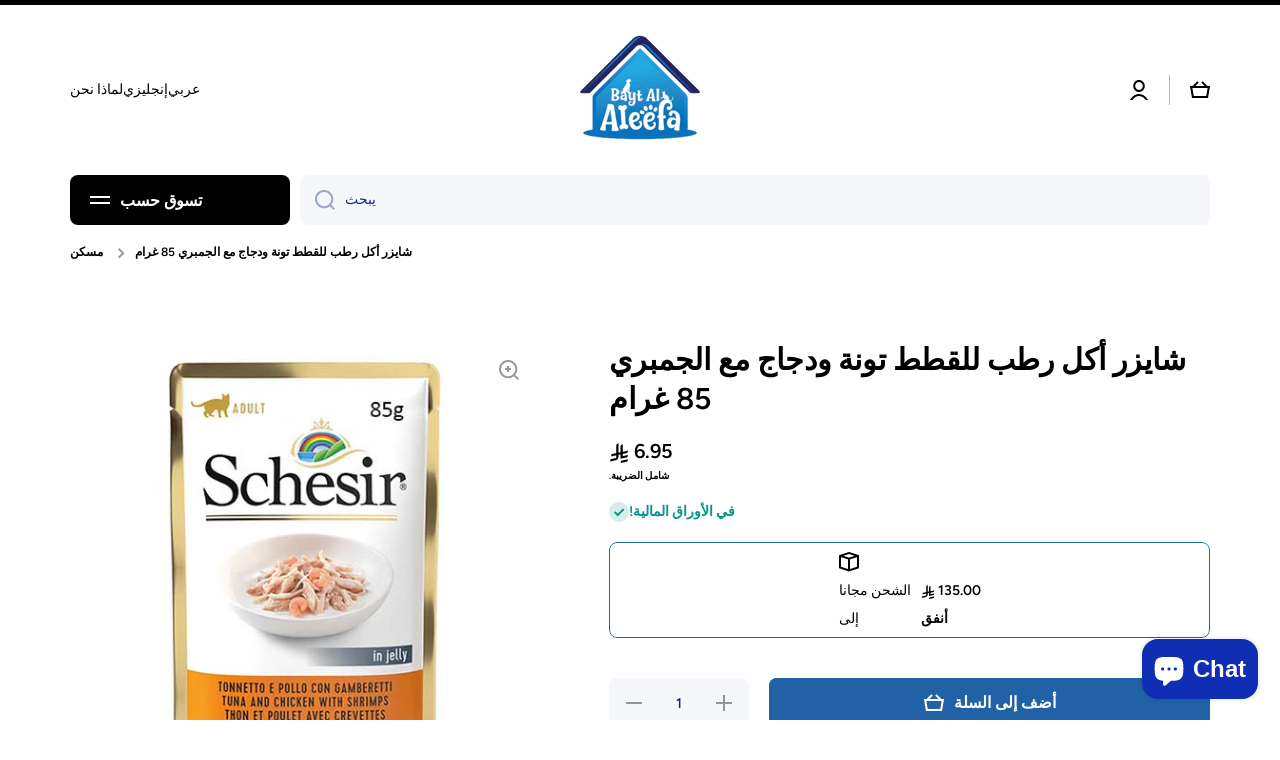

--- FILE ---
content_type: text/html; charset=utf-8
request_url: https://pethouseksa.com/ar/products/100-27
body_size: 31819
content:
<!doctype html>
<html class="no-js" lang="ar" data-role="main">
  <head>
    <meta charset="utf-8">
    <meta http-equiv="X-UA-Compatible" content="IE=edge">
    <meta name="viewport" content="width=device-width,initial-scale=1">
    <meta name="theme-color" content="">
    <link rel="canonical" href="https://pethouseksa.com/ar/products/100-27">
    <link rel="preconnect" href="https://cdn.shopify.com" crossorigin><link rel="icon" type="image/png" href="//pethouseksa.com/cdn/shop/files/Logos_32x32.png?v=1656330805"><link rel="preconnect" href="https://fonts.shopifycdn.com" crossorigin><title>
      شايزر أكل رطب للقطط تونة ودجاج مع الجمبري 85 غرام
 &ndash; Bayt Al Aleefa Pet House بيت الاليفة للتجارة </title>

    
      <meta name="description" content="تعتمد وصفة Schesir هذه على سمك التونة الحقيقي وشرائح الدجاج المقترنة بطبقة من الروبيان اللذيذة ، وهي قشريات لذيذة توازن تناول البروتين بطريقة لذيذة وفعالة. الطبق في هلام لإرضاء القطط التي تفضل النكهة الطبيعية ، ولكن مع تناسق أكثر إحكاما في الوعاء. تعد التونة والدجاج من المكونات الرئيسية في هذه الوصفة تضيف طبقة الروبيان">
    

    

<meta property="og:site_name" content="Bayt Al Aleefa Pet House بيت الاليفة للتجارة ">
<meta property="og:url" content="https://pethouseksa.com/ar/products/100-27">
<meta property="og:title" content="شايزر أكل رطب للقطط تونة ودجاج مع الجمبري 85 غرام">
<meta property="og:type" content="product">
<meta property="og:description" content="تعتمد وصفة Schesir هذه على سمك التونة الحقيقي وشرائح الدجاج المقترنة بطبقة من الروبيان اللذيذة ، وهي قشريات لذيذة توازن تناول البروتين بطريقة لذيذة وفعالة. الطبق في هلام لإرضاء القطط التي تفضل النكهة الطبيعية ، ولكن مع تناسق أكثر إحكاما في الوعاء. تعد التونة والدجاج من المكونات الرئيسية في هذه الوصفة تضيف طبقة الروبيان"><meta property="og:image" content="http://pethouseksa.com/cdn/shop/products/SchesirCatTuna_ChickenwithShrimp85gPouch.jpg?v=1662281451">
  <meta property="og:image:secure_url" content="https://pethouseksa.com/cdn/shop/products/SchesirCatTuna_ChickenwithShrimp85gPouch.jpg?v=1662281451">
  <meta property="og:image:width" content="500">
  <meta property="og:image:height" content="500"><meta property="og:price:amount" content="6.95">
  <meta property="og:price:currency" content="SAR"><meta name="twitter:card" content="summary_large_image">
<meta name="twitter:title" content="شايزر أكل رطب للقطط تونة ودجاج مع الجمبري 85 غرام">
<meta name="twitter:description" content="تعتمد وصفة Schesir هذه على سمك التونة الحقيقي وشرائح الدجاج المقترنة بطبقة من الروبيان اللذيذة ، وهي قشريات لذيذة توازن تناول البروتين بطريقة لذيذة وفعالة. الطبق في هلام لإرضاء القطط التي تفضل النكهة الطبيعية ، ولكن مع تناسق أكثر إحكاما في الوعاء. تعد التونة والدجاج من المكونات الرئيسية في هذه الوصفة تضيف طبقة الروبيان">

    <script src="//pethouseksa.com/cdn/shop/t/29/assets/constants.js?v=58251544750838685771689671179" defer="defer"></script>
    <script src="//pethouseksa.com/cdn/shop/t/29/assets/pubsub.js?v=158357773527763999511689671179" defer="defer"></script>
    <script src="//pethouseksa.com/cdn/shop/t/29/assets/global.js?v=182940111594989076111689671179" defer="defer"></script>
    
    <script>window.performance && window.performance.mark && window.performance.mark('shopify.content_for_header.start');</script><meta name="google-site-verification" content="GPeSv5_43BIPapl0GXFTbLQNX33Hk-wDMRZRHqYy6CI">
<meta id="shopify-digital-wallet" name="shopify-digital-wallet" content="/14810762/digital_wallets/dialog">
<link rel="alternate" hreflang="x-default" href="https://pethouseksa.com/products/schesir-tuna-chicken-with-shrimp-100g-pouch">
<link rel="alternate" hreflang="en" href="https://pethouseksa.com/products/schesir-tuna-chicken-with-shrimp-100g-pouch">
<link rel="alternate" hreflang="ar" href="https://pethouseksa.com/ar/products/100-27">
<link rel="alternate" type="application/json+oembed" href="https://pethouseksa.com/ar/products/100-27.oembed">
<script async="async" src="/checkouts/internal/preloads.js?locale=ar-SA"></script>
<script id="shopify-features" type="application/json">{"accessToken":"d6086888c3a068126a14a085c8fe1eac","betas":["rich-media-storefront-analytics"],"domain":"pethouseksa.com","predictiveSearch":true,"shopId":14810762,"locale":"ar"}</script>
<script>var Shopify = Shopify || {};
Shopify.shop = "expat-logistics.myshopify.com";
Shopify.locale = "ar";
Shopify.currency = {"active":"SAR","rate":"1.0"};
Shopify.country = "SA";
Shopify.theme = {"name":"Minion","id":155320189249,"schema_name":"Minion","schema_version":"2.3.0","theme_store_id":1571,"role":"main"};
Shopify.theme.handle = "null";
Shopify.theme.style = {"id":null,"handle":null};
Shopify.cdnHost = "pethouseksa.com/cdn";
Shopify.routes = Shopify.routes || {};
Shopify.routes.root = "/ar/";</script>
<script type="module">!function(o){(o.Shopify=o.Shopify||{}).modules=!0}(window);</script>
<script>!function(o){function n(){var o=[];function n(){o.push(Array.prototype.slice.apply(arguments))}return n.q=o,n}var t=o.Shopify=o.Shopify||{};t.loadFeatures=n(),t.autoloadFeatures=n()}(window);</script>
<script id="shop-js-analytics" type="application/json">{"pageType":"product"}</script>
<script defer="defer" async type="module" src="//pethouseksa.com/cdn/shopifycloud/shop-js/modules/v2/client.init-shop-cart-sync_C5BV16lS.en.esm.js"></script>
<script defer="defer" async type="module" src="//pethouseksa.com/cdn/shopifycloud/shop-js/modules/v2/chunk.common_CygWptCX.esm.js"></script>
<script type="module">
  await import("//pethouseksa.com/cdn/shopifycloud/shop-js/modules/v2/client.init-shop-cart-sync_C5BV16lS.en.esm.js");
await import("//pethouseksa.com/cdn/shopifycloud/shop-js/modules/v2/chunk.common_CygWptCX.esm.js");

  window.Shopify.SignInWithShop?.initShopCartSync?.({"fedCMEnabled":true,"windoidEnabled":true});

</script>
<script>(function() {
  var isLoaded = false;
  function asyncLoad() {
    if (isLoaded) return;
    isLoaded = true;
    var urls = ["https:\/\/zooomyapps.com\/wishlist\/ZooomyOrders.js?shop=expat-logistics.myshopify.com"];
    for (var i = 0; i < urls.length; i++) {
      var s = document.createElement('script');
      s.type = 'text/javascript';
      s.async = true;
      s.src = urls[i];
      var x = document.getElementsByTagName('script')[0];
      x.parentNode.insertBefore(s, x);
    }
  };
  if(window.attachEvent) {
    window.attachEvent('onload', asyncLoad);
  } else {
    window.addEventListener('load', asyncLoad, false);
  }
})();</script>
<script id="__st">var __st={"a":14810762,"offset":10800,"reqid":"59c34b49-a7e6-412f-b5e2-8ac4f0c5a13a-1768854129","pageurl":"pethouseksa.com\/ar\/products\/100-27","u":"8eddbfe30284","p":"product","rtyp":"product","rid":4596932575341};</script>
<script>window.ShopifyPaypalV4VisibilityTracking = true;</script>
<script id="captcha-bootstrap">!function(){'use strict';const t='contact',e='account',n='new_comment',o=[[t,t],['blogs',n],['comments',n],[t,'customer']],c=[[e,'customer_login'],[e,'guest_login'],[e,'recover_customer_password'],[e,'create_customer']],r=t=>t.map((([t,e])=>`form[action*='/${t}']:not([data-nocaptcha='true']) input[name='form_type'][value='${e}']`)).join(','),a=t=>()=>t?[...document.querySelectorAll(t)].map((t=>t.form)):[];function s(){const t=[...o],e=r(t);return a(e)}const i='password',u='form_key',d=['recaptcha-v3-token','g-recaptcha-response','h-captcha-response',i],f=()=>{try{return window.sessionStorage}catch{return}},m='__shopify_v',_=t=>t.elements[u];function p(t,e,n=!1){try{const o=window.sessionStorage,c=JSON.parse(o.getItem(e)),{data:r}=function(t){const{data:e,action:n}=t;return t[m]||n?{data:e,action:n}:{data:t,action:n}}(c);for(const[e,n]of Object.entries(r))t.elements[e]&&(t.elements[e].value=n);n&&o.removeItem(e)}catch(o){console.error('form repopulation failed',{error:o})}}const l='form_type',E='cptcha';function T(t){t.dataset[E]=!0}const w=window,h=w.document,L='Shopify',v='ce_forms',y='captcha';let A=!1;((t,e)=>{const n=(g='f06e6c50-85a8-45c8-87d0-21a2b65856fe',I='https://cdn.shopify.com/shopifycloud/storefront-forms-hcaptcha/ce_storefront_forms_captcha_hcaptcha.v1.5.2.iife.js',D={infoText:'Protected by hCaptcha',privacyText:'Privacy',termsText:'Terms'},(t,e,n)=>{const o=w[L][v],c=o.bindForm;if(c)return c(t,g,e,D).then(n);var r;o.q.push([[t,g,e,D],n]),r=I,A||(h.body.append(Object.assign(h.createElement('script'),{id:'captcha-provider',async:!0,src:r})),A=!0)});var g,I,D;w[L]=w[L]||{},w[L][v]=w[L][v]||{},w[L][v].q=[],w[L][y]=w[L][y]||{},w[L][y].protect=function(t,e){n(t,void 0,e),T(t)},Object.freeze(w[L][y]),function(t,e,n,w,h,L){const[v,y,A,g]=function(t,e,n){const i=e?o:[],u=t?c:[],d=[...i,...u],f=r(d),m=r(i),_=r(d.filter((([t,e])=>n.includes(e))));return[a(f),a(m),a(_),s()]}(w,h,L),I=t=>{const e=t.target;return e instanceof HTMLFormElement?e:e&&e.form},D=t=>v().includes(t);t.addEventListener('submit',(t=>{const e=I(t);if(!e)return;const n=D(e)&&!e.dataset.hcaptchaBound&&!e.dataset.recaptchaBound,o=_(e),c=g().includes(e)&&(!o||!o.value);(n||c)&&t.preventDefault(),c&&!n&&(function(t){try{if(!f())return;!function(t){const e=f();if(!e)return;const n=_(t);if(!n)return;const o=n.value;o&&e.removeItem(o)}(t);const e=Array.from(Array(32),(()=>Math.random().toString(36)[2])).join('');!function(t,e){_(t)||t.append(Object.assign(document.createElement('input'),{type:'hidden',name:u})),t.elements[u].value=e}(t,e),function(t,e){const n=f();if(!n)return;const o=[...t.querySelectorAll(`input[type='${i}']`)].map((({name:t})=>t)),c=[...d,...o],r={};for(const[a,s]of new FormData(t).entries())c.includes(a)||(r[a]=s);n.setItem(e,JSON.stringify({[m]:1,action:t.action,data:r}))}(t,e)}catch(e){console.error('failed to persist form',e)}}(e),e.submit())}));const S=(t,e)=>{t&&!t.dataset[E]&&(n(t,e.some((e=>e===t))),T(t))};for(const o of['focusin','change'])t.addEventListener(o,(t=>{const e=I(t);D(e)&&S(e,y())}));const B=e.get('form_key'),M=e.get(l),P=B&&M;t.addEventListener('DOMContentLoaded',(()=>{const t=y();if(P)for(const e of t)e.elements[l].value===M&&p(e,B);[...new Set([...A(),...v().filter((t=>'true'===t.dataset.shopifyCaptcha))])].forEach((e=>S(e,t)))}))}(h,new URLSearchParams(w.location.search),n,t,e,['guest_login'])})(!0,!0)}();</script>
<script integrity="sha256-4kQ18oKyAcykRKYeNunJcIwy7WH5gtpwJnB7kiuLZ1E=" data-source-attribution="shopify.loadfeatures" defer="defer" src="//pethouseksa.com/cdn/shopifycloud/storefront/assets/storefront/load_feature-a0a9edcb.js" crossorigin="anonymous"></script>
<script data-source-attribution="shopify.dynamic_checkout.dynamic.init">var Shopify=Shopify||{};Shopify.PaymentButton=Shopify.PaymentButton||{isStorefrontPortableWallets:!0,init:function(){window.Shopify.PaymentButton.init=function(){};var t=document.createElement("script");t.src="https://pethouseksa.com/cdn/shopifycloud/portable-wallets/latest/portable-wallets.ar.js",t.type="module",document.head.appendChild(t)}};
</script>
<script data-source-attribution="shopify.dynamic_checkout.buyer_consent">
  function portableWalletsHideBuyerConsent(e){var t=document.getElementById("shopify-buyer-consent"),n=document.getElementById("shopify-subscription-policy-button");t&&n&&(t.classList.add("hidden"),t.setAttribute("aria-hidden","true"),n.removeEventListener("click",e))}function portableWalletsShowBuyerConsent(e){var t=document.getElementById("shopify-buyer-consent"),n=document.getElementById("shopify-subscription-policy-button");t&&n&&(t.classList.remove("hidden"),t.removeAttribute("aria-hidden"),n.addEventListener("click",e))}window.Shopify?.PaymentButton&&(window.Shopify.PaymentButton.hideBuyerConsent=portableWalletsHideBuyerConsent,window.Shopify.PaymentButton.showBuyerConsent=portableWalletsShowBuyerConsent);
</script>
<script>
  function portableWalletsCleanup(e){e&&e.src&&console.error("Failed to load portable wallets script "+e.src);var t=document.querySelectorAll("shopify-accelerated-checkout .shopify-payment-button__skeleton, shopify-accelerated-checkout-cart .wallet-cart-button__skeleton"),e=document.getElementById("shopify-buyer-consent");for(let e=0;e<t.length;e++)t[e].remove();e&&e.remove()}function portableWalletsNotLoadedAsModule(e){e instanceof ErrorEvent&&"string"==typeof e.message&&e.message.includes("import.meta")&&"string"==typeof e.filename&&e.filename.includes("portable-wallets")&&(window.removeEventListener("error",portableWalletsNotLoadedAsModule),window.Shopify.PaymentButton.failedToLoad=e,"loading"===document.readyState?document.addEventListener("DOMContentLoaded",window.Shopify.PaymentButton.init):window.Shopify.PaymentButton.init())}window.addEventListener("error",portableWalletsNotLoadedAsModule);
</script>

<script type="module" src="https://pethouseksa.com/cdn/shopifycloud/portable-wallets/latest/portable-wallets.ar.js" onError="portableWalletsCleanup(this)" crossorigin="anonymous"></script>
<script nomodule>
  document.addEventListener("DOMContentLoaded", portableWalletsCleanup);
</script>

<link id="shopify-accelerated-checkout-styles" rel="stylesheet" media="screen" href="https://pethouseksa.com/cdn/shopifycloud/portable-wallets/latest/accelerated-checkout-backwards-compat.css" crossorigin="anonymous">
<style id="shopify-accelerated-checkout-cart">
        #shopify-buyer-consent {
  margin-top: 1em;
  display: inline-block;
  width: 100%;
}

#shopify-buyer-consent.hidden {
  display: none;
}

#shopify-subscription-policy-button {
  background: none;
  border: none;
  padding: 0;
  text-decoration: underline;
  font-size: inherit;
  cursor: pointer;
}

#shopify-subscription-policy-button::before {
  box-shadow: none;
}

      </style>
<script id="sections-script" data-sections="main-product,footer" defer="defer" src="//pethouseksa.com/cdn/shop/t/29/compiled_assets/scripts.js?6965"></script>
<script>window.performance && window.performance.mark && window.performance.mark('shopify.content_for_header.end');</script>

    
    <style data-shopify>    
      @font-face {
  font-family: Figtree;
  font-weight: 500;
  font-style: normal;
  font-display: swap;
  src: url("//pethouseksa.com/cdn/fonts/figtree/figtree_n5.3b6b7df38aa5986536945796e1f947445832047c.woff2") format("woff2"),
       url("//pethouseksa.com/cdn/fonts/figtree/figtree_n5.f26bf6dcae278b0ed902605f6605fa3338e81dab.woff") format("woff");
}

@font-face {
  font-family: Figtree;
  font-weight: 600;
  font-style: normal;
  font-display: swap;
  src: url("//pethouseksa.com/cdn/fonts/figtree/figtree_n6.9d1ea52bb49a0a86cfd1b0383d00f83d3fcc14de.woff2") format("woff2"),
       url("//pethouseksa.com/cdn/fonts/figtree/figtree_n6.f0fcdea525a0e47b2ae4ab645832a8e8a96d31d3.woff") format("woff");
}

@font-face {
  font-family: Figtree;
  font-weight: 500;
  font-style: italic;
  font-display: swap;
  src: url("//pethouseksa.com/cdn/fonts/figtree/figtree_i5.969396f679a62854cf82dbf67acc5721e41351f0.woff2") format("woff2"),
       url("//pethouseksa.com/cdn/fonts/figtree/figtree_i5.93bc1cad6c73ca9815f9777c49176dfc9d2890dd.woff") format("woff");
}

      @font-face {
  font-family: Figtree;
  font-weight: 600;
  font-style: italic;
  font-display: swap;
  src: url("//pethouseksa.com/cdn/fonts/figtree/figtree_i6.702baae75738b446cfbed6ac0d60cab7b21e61ba.woff2") format("woff2"),
       url("//pethouseksa.com/cdn/fonts/figtree/figtree_i6.6b8dc40d16c9905d29525156e284509f871ce8f9.woff") format("woff");
}

      @font-face {
  font-family: Figtree;
  font-weight: 600;
  font-style: normal;
  font-display: swap;
  src: url("//pethouseksa.com/cdn/fonts/figtree/figtree_n6.9d1ea52bb49a0a86cfd1b0383d00f83d3fcc14de.woff2") format("woff2"),
       url("//pethouseksa.com/cdn/fonts/figtree/figtree_n6.f0fcdea525a0e47b2ae4ab645832a8e8a96d31d3.woff") format("woff");
}

    
      :root {
    	--duration-short: .2s;
        --duration-medium: .3s;
    	--duration-large: .5s;
    	--animation-bezier: ease;
    	--zoom-animation-bezier: cubic-bezier(.15,.75,.5,1);
    
        --animation-type: cubic-bezier(0, 0, 0.3, 1);
        --animation-time: .5s;

        --product-thumbnail_move-up: 0.35s;
        --product-thumbnail_move-up_type: linear;
        --product-thumbnail-button_opacity_hover: 0.15s;
        --product-thumbnail-button_opacity_over: 0.3s;
        --product-thumbnail-button_opacity_type: linear;
        --product-thumbnail-button_move: 0.35s;
        --product-thumbnail-button_move_type: linear;

        --font-heading-family: Figtree, sans-serif;
        --font-heading-style: normal;
        --font-heading-weight: 600;
    
        --font-body-family: Figtree, sans-serif;
        --font-body-style: normal;
        --font-body-weight: 500;
    	--font-body-bold-weight: 600;
    	--font-button-weight: 600;
    
    	--font-heading-scale: 1.0;
        --font-body-scale: 1.0;
    
        --font-body-size: calc(16px * var(--font-body-scale));
        --font-body-line-height: 130%;
        --font-body2-size: calc(14px * var(--font-body-scale));
        --font-body2-line-height: 130%;
        --font-body3-size: calc(12px * var(--font-body-scale));
        --font-body3-line-height: 130%;
        --font-body4-size: calc(10px * var(--font-body-scale));
        --font-body4-line-height: 130%;

        --color-body-background: #ffffff;
        --color-secondary-background: #f6f7fa;
      	--color-section-background: var(--color-secondary-background);--color-simple-dropdown: #ffffff;
    	--color-vertical-menu-dropdown: #ffffff;

        --color-base:#000000;
    	--color-base-rgb: 0, 0, 0;
        --color-accent:#2062a5;
        --color-subheading: var(--color-accent);
        --color-text-link:#0568d6;

        --color-price: #0568d6;
        --color-old-price: #2062a5;
        --color-lines-borders: rgba(0, 0, 0, 0.3);
        --color-input-background: #f6f7fa;
        --color-input-text: #142c73;
        --color-input-background-active: var(--color-body-background);
        --opacity-icons: 0.4;

    	--mobile-focus-color: rgba(0, 0, 0, 0.04);

    	--shadow: 0px 4px 20px rgba(22, 19, 69, 0.13);--auto-text-color-button-light:#ffffff;
    	--auto-text-color-button-dark:var(--color-base);
    	--auto-input-color-active-border-light: rgba(255,255,255,0.3);
    	--auto-input-color-active-border-dark:rgba(var(--color-base-rgb),0.3);--auto-text-color-input-light:#ffffff;
    	--auto-text-color-input-dark:var(--color-input-text);--auto-text-color-accent: #ffffff
   		
;--auto-text-color--with-base-color: #ffffff;--radius: 8px;
    	--radius-input: 8px;
    	--radius-button: 8px;
    	--radius-badge:3px;
    	--radius-checkbox:4px;

        --color-badge-1:#2062a5;--color-badge-1-text: var(--auto-text-color-button-light);--color-badge-2:#ef6c00;--color-badge-2-text: var(--auto-text-color-button-light);--color-badge-3:#142c73;--color-badge-3-text: var(--auto-text-color-button-light);--color-free-delivery-bar: #2062a5;
      
    	--color-error: #d20404;
    
        --form_field-height: 50px;

        --page-width: 1300px;
        --page-padding: 10px;

        --sections-top-spacing: 100px;
    	--sections-top-spacing-mobile: 80px;
		--sections-top-spacing--medium: 80px;
    	--sections-top-spacing--medium-mobile: 60px;
		--sections-top-spacing--small: 40px;
    	--sections-top-spacing--small-mobile: 40px;

        --padding1: 10px;
        --padding2: 20px;
        --padding3: 30px;
        --padding4: 40px;
    	--padding5: 60px;
      }

      *,
      *::before,
      *::after {
      	box-sizing: border-box;
      }
      html {
        box-sizing: border-box;
        height: 100%;
     	-webkit-tap-highlight-color: transparent;
    	scroll-behavior: smooth;
      }
      body {
        display: grid;
        grid-template-rows: auto auto 1fr auto;
        grid-template-columns: 100%;
        min-height: 100%;
        margin: 0;
        font-size: var(--font-body-size);
        line-height: var(--font-body-line-height);
        color: var(--color-base);
    	background: var(--color-body-background);
        font-family: var(--font-body-family);
        font-style: var(--font-body-style);
        font-weight: var(--font-body-weight);
        -webkit-text-size-adjust: none;
    	text-size-adjust: none;
    	overflow-x: hidden;
      }.btn{
        --background: var(--color-accent);--color: var(--auto-text-color-button-light);
    	--fill: var(--auto-text-color-button-light);}.btn--secondary{
        --background: var(--color-base);--color: var(--auto-text-color-button-light);
    	--fill: var(--auto-text-color-button-light);}
    
    .visually-hidden {
      position: absolute!important;
      overflow: hidden;
      margin: -1px;
      border: 0;
      clip: rect(0 0 0 0);
      word-wrap: normal!important;
    }
    .visually-hidden:not(:focus),
    .visually-hidden:not(:focus-visible){
      width: 1px;
      height: 1px;
      padding: 0;
    }
    .announcement-bar{
      opacity:0;
    }
    .popup-modal{
      display: none;
    }.js #MainContent{
      opacity:0;
      transition: opacity 1s var(--animation-bezier);
    }
    .js.dom-loaded #MainContent{
      opacity:1;
    }.js img.image-show--fadein{
      opacity:0;
      transition: opacity 1s var(--animation-bezier);
    }
    .js img.image-show--fadein.image-loaded{
      opacity: 1;
    }</style>

    <link href="//pethouseksa.com/cdn/shop/t/29/assets/base.css?v=141643368145648553791689671179" rel="stylesheet" type="text/css" media="all" />
    
<link rel="preload" as="font" href="//pethouseksa.com/cdn/fonts/figtree/figtree_n5.3b6b7df38aa5986536945796e1f947445832047c.woff2" type="font/woff2" crossorigin><link rel="preload" as="font" href="//pethouseksa.com/cdn/fonts/figtree/figtree_n6.9d1ea52bb49a0a86cfd1b0383d00f83d3fcc14de.woff2" type="font/woff2" crossorigin><link rel="stylesheet" href="//pethouseksa.com/cdn/shop/t/29/assets/component-predictive-search.css?v=169156080147452933411689671179" media="print" onload="this.media='all'"><script>
      document.documentElement.className = document.documentElement.className.replace('no-js', 'js');
      if (Shopify.designMode) {
        document.documentElement.classList.add('shopify-design-mode');
      }
      document.addEventListener("DOMContentLoaded", function(event) {
        document.documentElement.classList.add('dom-loaded');
        setTimeout(function(){document.querySelector('footer').classList.add('footer-loaded')}, 700);
      });
    </script>
  <!--Gem_Page_Header_Script-->
    


<!--End_Gem_Page_Header_Script-->
<script src="https://cdn.shopify.com/extensions/7bc9bb47-adfa-4267-963e-cadee5096caf/inbox-1252/assets/inbox-chat-loader.js" type="text/javascript" defer="defer"></script>
<link href="https://monorail-edge.shopifysvc.com" rel="dns-prefetch">
<script>(function(){if ("sendBeacon" in navigator && "performance" in window) {try {var session_token_from_headers = performance.getEntriesByType('navigation')[0].serverTiming.find(x => x.name == '_s').description;} catch {var session_token_from_headers = undefined;}var session_cookie_matches = document.cookie.match(/_shopify_s=([^;]*)/);var session_token_from_cookie = session_cookie_matches && session_cookie_matches.length === 2 ? session_cookie_matches[1] : "";var session_token = session_token_from_headers || session_token_from_cookie || "";function handle_abandonment_event(e) {var entries = performance.getEntries().filter(function(entry) {return /monorail-edge.shopifysvc.com/.test(entry.name);});if (!window.abandonment_tracked && entries.length === 0) {window.abandonment_tracked = true;var currentMs = Date.now();var navigation_start = performance.timing.navigationStart;var payload = {shop_id: 14810762,url: window.location.href,navigation_start,duration: currentMs - navigation_start,session_token,page_type: "product"};window.navigator.sendBeacon("https://monorail-edge.shopifysvc.com/v1/produce", JSON.stringify({schema_id: "online_store_buyer_site_abandonment/1.1",payload: payload,metadata: {event_created_at_ms: currentMs,event_sent_at_ms: currentMs}}));}}window.addEventListener('pagehide', handle_abandonment_event);}}());</script>
<script id="web-pixels-manager-setup">(function e(e,d,r,n,o){if(void 0===o&&(o={}),!Boolean(null===(a=null===(i=window.Shopify)||void 0===i?void 0:i.analytics)||void 0===a?void 0:a.replayQueue)){var i,a;window.Shopify=window.Shopify||{};var t=window.Shopify;t.analytics=t.analytics||{};var s=t.analytics;s.replayQueue=[],s.publish=function(e,d,r){return s.replayQueue.push([e,d,r]),!0};try{self.performance.mark("wpm:start")}catch(e){}var l=function(){var e={modern:/Edge?\/(1{2}[4-9]|1[2-9]\d|[2-9]\d{2}|\d{4,})\.\d+(\.\d+|)|Firefox\/(1{2}[4-9]|1[2-9]\d|[2-9]\d{2}|\d{4,})\.\d+(\.\d+|)|Chrom(ium|e)\/(9{2}|\d{3,})\.\d+(\.\d+|)|(Maci|X1{2}).+ Version\/(15\.\d+|(1[6-9]|[2-9]\d|\d{3,})\.\d+)([,.]\d+|)( \(\w+\)|)( Mobile\/\w+|) Safari\/|Chrome.+OPR\/(9{2}|\d{3,})\.\d+\.\d+|(CPU[ +]OS|iPhone[ +]OS|CPU[ +]iPhone|CPU IPhone OS|CPU iPad OS)[ +]+(15[._]\d+|(1[6-9]|[2-9]\d|\d{3,})[._]\d+)([._]\d+|)|Android:?[ /-](13[3-9]|1[4-9]\d|[2-9]\d{2}|\d{4,})(\.\d+|)(\.\d+|)|Android.+Firefox\/(13[5-9]|1[4-9]\d|[2-9]\d{2}|\d{4,})\.\d+(\.\d+|)|Android.+Chrom(ium|e)\/(13[3-9]|1[4-9]\d|[2-9]\d{2}|\d{4,})\.\d+(\.\d+|)|SamsungBrowser\/([2-9]\d|\d{3,})\.\d+/,legacy:/Edge?\/(1[6-9]|[2-9]\d|\d{3,})\.\d+(\.\d+|)|Firefox\/(5[4-9]|[6-9]\d|\d{3,})\.\d+(\.\d+|)|Chrom(ium|e)\/(5[1-9]|[6-9]\d|\d{3,})\.\d+(\.\d+|)([\d.]+$|.*Safari\/(?![\d.]+ Edge\/[\d.]+$))|(Maci|X1{2}).+ Version\/(10\.\d+|(1[1-9]|[2-9]\d|\d{3,})\.\d+)([,.]\d+|)( \(\w+\)|)( Mobile\/\w+|) Safari\/|Chrome.+OPR\/(3[89]|[4-9]\d|\d{3,})\.\d+\.\d+|(CPU[ +]OS|iPhone[ +]OS|CPU[ +]iPhone|CPU IPhone OS|CPU iPad OS)[ +]+(10[._]\d+|(1[1-9]|[2-9]\d|\d{3,})[._]\d+)([._]\d+|)|Android:?[ /-](13[3-9]|1[4-9]\d|[2-9]\d{2}|\d{4,})(\.\d+|)(\.\d+|)|Mobile Safari.+OPR\/([89]\d|\d{3,})\.\d+\.\d+|Android.+Firefox\/(13[5-9]|1[4-9]\d|[2-9]\d{2}|\d{4,})\.\d+(\.\d+|)|Android.+Chrom(ium|e)\/(13[3-9]|1[4-9]\d|[2-9]\d{2}|\d{4,})\.\d+(\.\d+|)|Android.+(UC? ?Browser|UCWEB|U3)[ /]?(15\.([5-9]|\d{2,})|(1[6-9]|[2-9]\d|\d{3,})\.\d+)\.\d+|SamsungBrowser\/(5\.\d+|([6-9]|\d{2,})\.\d+)|Android.+MQ{2}Browser\/(14(\.(9|\d{2,})|)|(1[5-9]|[2-9]\d|\d{3,})(\.\d+|))(\.\d+|)|K[Aa][Ii]OS\/(3\.\d+|([4-9]|\d{2,})\.\d+)(\.\d+|)/},d=e.modern,r=e.legacy,n=navigator.userAgent;return n.match(d)?"modern":n.match(r)?"legacy":"unknown"}(),u="modern"===l?"modern":"legacy",c=(null!=n?n:{modern:"",legacy:""})[u],f=function(e){return[e.baseUrl,"/wpm","/b",e.hashVersion,"modern"===e.buildTarget?"m":"l",".js"].join("")}({baseUrl:d,hashVersion:r,buildTarget:u}),m=function(e){var d=e.version,r=e.bundleTarget,n=e.surface,o=e.pageUrl,i=e.monorailEndpoint;return{emit:function(e){var a=e.status,t=e.errorMsg,s=(new Date).getTime(),l=JSON.stringify({metadata:{event_sent_at_ms:s},events:[{schema_id:"web_pixels_manager_load/3.1",payload:{version:d,bundle_target:r,page_url:o,status:a,surface:n,error_msg:t},metadata:{event_created_at_ms:s}}]});if(!i)return console&&console.warn&&console.warn("[Web Pixels Manager] No Monorail endpoint provided, skipping logging."),!1;try{return self.navigator.sendBeacon.bind(self.navigator)(i,l)}catch(e){}var u=new XMLHttpRequest;try{return u.open("POST",i,!0),u.setRequestHeader("Content-Type","text/plain"),u.send(l),!0}catch(e){return console&&console.warn&&console.warn("[Web Pixels Manager] Got an unhandled error while logging to Monorail."),!1}}}}({version:r,bundleTarget:l,surface:e.surface,pageUrl:self.location.href,monorailEndpoint:e.monorailEndpoint});try{o.browserTarget=l,function(e){var d=e.src,r=e.async,n=void 0===r||r,o=e.onload,i=e.onerror,a=e.sri,t=e.scriptDataAttributes,s=void 0===t?{}:t,l=document.createElement("script"),u=document.querySelector("head"),c=document.querySelector("body");if(l.async=n,l.src=d,a&&(l.integrity=a,l.crossOrigin="anonymous"),s)for(var f in s)if(Object.prototype.hasOwnProperty.call(s,f))try{l.dataset[f]=s[f]}catch(e){}if(o&&l.addEventListener("load",o),i&&l.addEventListener("error",i),u)u.appendChild(l);else{if(!c)throw new Error("Did not find a head or body element to append the script");c.appendChild(l)}}({src:f,async:!0,onload:function(){if(!function(){var e,d;return Boolean(null===(d=null===(e=window.Shopify)||void 0===e?void 0:e.analytics)||void 0===d?void 0:d.initialized)}()){var d=window.webPixelsManager.init(e)||void 0;if(d){var r=window.Shopify.analytics;r.replayQueue.forEach((function(e){var r=e[0],n=e[1],o=e[2];d.publishCustomEvent(r,n,o)})),r.replayQueue=[],r.publish=d.publishCustomEvent,r.visitor=d.visitor,r.initialized=!0}}},onerror:function(){return m.emit({status:"failed",errorMsg:"".concat(f," has failed to load")})},sri:function(e){var d=/^sha384-[A-Za-z0-9+/=]+$/;return"string"==typeof e&&d.test(e)}(c)?c:"",scriptDataAttributes:o}),m.emit({status:"loading"})}catch(e){m.emit({status:"failed",errorMsg:(null==e?void 0:e.message)||"Unknown error"})}}})({shopId: 14810762,storefrontBaseUrl: "https://pethouseksa.com",extensionsBaseUrl: "https://extensions.shopifycdn.com/cdn/shopifycloud/web-pixels-manager",monorailEndpoint: "https://monorail-edge.shopifysvc.com/unstable/produce_batch",surface: "storefront-renderer",enabledBetaFlags: ["2dca8a86"],webPixelsConfigList: [{"id":"1080394049","configuration":"{\"pixelCode\":\"CSQVNKBC77UAG1T3D020\"}","eventPayloadVersion":"v1","runtimeContext":"STRICT","scriptVersion":"22e92c2ad45662f435e4801458fb78cc","type":"APP","apiClientId":4383523,"privacyPurposes":["ANALYTICS","MARKETING","SALE_OF_DATA"],"dataSharingAdjustments":{"protectedCustomerApprovalScopes":["read_customer_address","read_customer_email","read_customer_name","read_customer_personal_data","read_customer_phone"]}},{"id":"817201473","configuration":"{\"config\":\"{\\\"pixel_id\\\":\\\"G-QNENRBXQM0\\\",\\\"gtag_events\\\":[{\\\"type\\\":\\\"begin_checkout\\\",\\\"action_label\\\":\\\"G-QNENRBXQM0\\\"},{\\\"type\\\":\\\"search\\\",\\\"action_label\\\":\\\"G-QNENRBXQM0\\\"},{\\\"type\\\":\\\"view_item\\\",\\\"action_label\\\":[\\\"G-QNENRBXQM0\\\",\\\"MC-VECPEF97NK\\\"]},{\\\"type\\\":\\\"purchase\\\",\\\"action_label\\\":[\\\"G-QNENRBXQM0\\\",\\\"MC-VECPEF97NK\\\"]},{\\\"type\\\":\\\"page_view\\\",\\\"action_label\\\":[\\\"G-QNENRBXQM0\\\",\\\"MC-VECPEF97NK\\\"]},{\\\"type\\\":\\\"add_payment_info\\\",\\\"action_label\\\":\\\"G-QNENRBXQM0\\\"},{\\\"type\\\":\\\"add_to_cart\\\",\\\"action_label\\\":\\\"G-QNENRBXQM0\\\"}],\\\"enable_monitoring_mode\\\":false}\"}","eventPayloadVersion":"v1","runtimeContext":"OPEN","scriptVersion":"b2a88bafab3e21179ed38636efcd8a93","type":"APP","apiClientId":1780363,"privacyPurposes":[],"dataSharingAdjustments":{"protectedCustomerApprovalScopes":["read_customer_address","read_customer_email","read_customer_name","read_customer_personal_data","read_customer_phone"]}},{"id":"354844993","configuration":"{\"pixel_id\":\"3569585116656796\",\"pixel_type\":\"facebook_pixel\",\"metaapp_system_user_token\":\"-\"}","eventPayloadVersion":"v1","runtimeContext":"OPEN","scriptVersion":"ca16bc87fe92b6042fbaa3acc2fbdaa6","type":"APP","apiClientId":2329312,"privacyPurposes":["ANALYTICS","MARKETING","SALE_OF_DATA"],"dataSharingAdjustments":{"protectedCustomerApprovalScopes":["read_customer_address","read_customer_email","read_customer_name","read_customer_personal_data","read_customer_phone"]}},{"id":"shopify-app-pixel","configuration":"{}","eventPayloadVersion":"v1","runtimeContext":"STRICT","scriptVersion":"0450","apiClientId":"shopify-pixel","type":"APP","privacyPurposes":["ANALYTICS","MARKETING"]},{"id":"shopify-custom-pixel","eventPayloadVersion":"v1","runtimeContext":"LAX","scriptVersion":"0450","apiClientId":"shopify-pixel","type":"CUSTOM","privacyPurposes":["ANALYTICS","MARKETING"]}],isMerchantRequest: false,initData: {"shop":{"name":"Bayt Al Aleefa Pet House بيت الاليفة للتجارة ","paymentSettings":{"currencyCode":"SAR"},"myshopifyDomain":"expat-logistics.myshopify.com","countryCode":"SA","storefrontUrl":"https:\/\/pethouseksa.com\/ar"},"customer":null,"cart":null,"checkout":null,"productVariants":[{"price":{"amount":6.95,"currencyCode":"SAR"},"product":{"title":"شايزر أكل رطب للقطط تونة ودجاج مع الجمبري 85 غرام","vendor":"RK Group","id":"4596932575341","untranslatedTitle":"شايزر أكل رطب للقطط تونة ودجاج مع الجمبري 85 غرام","url":"\/ar\/products\/100-27","type":"طعام القطط"},"id":"32334483587181","image":{"src":"\/\/pethouseksa.com\/cdn\/shop\/products\/SchesirCatTuna_ChickenwithShrimp85gPouch.jpg?v=1662281451"},"sku":"8005852171108","title":"Default Title","untranslatedTitle":"Default Title"}],"purchasingCompany":null},},"https://pethouseksa.com/cdn","fcfee988w5aeb613cpc8e4bc33m6693e112",{"modern":"","legacy":""},{"shopId":"14810762","storefrontBaseUrl":"https:\/\/pethouseksa.com","extensionBaseUrl":"https:\/\/extensions.shopifycdn.com\/cdn\/shopifycloud\/web-pixels-manager","surface":"storefront-renderer","enabledBetaFlags":"[\"2dca8a86\"]","isMerchantRequest":"false","hashVersion":"fcfee988w5aeb613cpc8e4bc33m6693e112","publish":"custom","events":"[[\"page_viewed\",{}],[\"product_viewed\",{\"productVariant\":{\"price\":{\"amount\":6.95,\"currencyCode\":\"SAR\"},\"product\":{\"title\":\"شايزر أكل رطب للقطط تونة ودجاج مع الجمبري 85 غرام\",\"vendor\":\"RK Group\",\"id\":\"4596932575341\",\"untranslatedTitle\":\"شايزر أكل رطب للقطط تونة ودجاج مع الجمبري 85 غرام\",\"url\":\"\/ar\/products\/100-27\",\"type\":\"طعام القطط\"},\"id\":\"32334483587181\",\"image\":{\"src\":\"\/\/pethouseksa.com\/cdn\/shop\/products\/SchesirCatTuna_ChickenwithShrimp85gPouch.jpg?v=1662281451\"},\"sku\":\"8005852171108\",\"title\":\"Default Title\",\"untranslatedTitle\":\"Default Title\"}}]]"});</script><script>
  window.ShopifyAnalytics = window.ShopifyAnalytics || {};
  window.ShopifyAnalytics.meta = window.ShopifyAnalytics.meta || {};
  window.ShopifyAnalytics.meta.currency = 'SAR';
  var meta = {"product":{"id":4596932575341,"gid":"gid:\/\/shopify\/Product\/4596932575341","vendor":"RK Group","type":"طعام القطط","handle":"100-27","variants":[{"id":32334483587181,"price":695,"name":"شايزر أكل رطب للقطط تونة ودجاج مع الجمبري 85 غرام","public_title":null,"sku":"8005852171108"}],"remote":false},"page":{"pageType":"product","resourceType":"product","resourceId":4596932575341,"requestId":"59c34b49-a7e6-412f-b5e2-8ac4f0c5a13a-1768854129"}};
  for (var attr in meta) {
    window.ShopifyAnalytics.meta[attr] = meta[attr];
  }
</script>
<script class="analytics">
  (function () {
    var customDocumentWrite = function(content) {
      var jquery = null;

      if (window.jQuery) {
        jquery = window.jQuery;
      } else if (window.Checkout && window.Checkout.$) {
        jquery = window.Checkout.$;
      }

      if (jquery) {
        jquery('body').append(content);
      }
    };

    var hasLoggedConversion = function(token) {
      if (token) {
        return document.cookie.indexOf('loggedConversion=' + token) !== -1;
      }
      return false;
    }

    var setCookieIfConversion = function(token) {
      if (token) {
        var twoMonthsFromNow = new Date(Date.now());
        twoMonthsFromNow.setMonth(twoMonthsFromNow.getMonth() + 2);

        document.cookie = 'loggedConversion=' + token + '; expires=' + twoMonthsFromNow;
      }
    }

    var trekkie = window.ShopifyAnalytics.lib = window.trekkie = window.trekkie || [];
    if (trekkie.integrations) {
      return;
    }
    trekkie.methods = [
      'identify',
      'page',
      'ready',
      'track',
      'trackForm',
      'trackLink'
    ];
    trekkie.factory = function(method) {
      return function() {
        var args = Array.prototype.slice.call(arguments);
        args.unshift(method);
        trekkie.push(args);
        return trekkie;
      };
    };
    for (var i = 0; i < trekkie.methods.length; i++) {
      var key = trekkie.methods[i];
      trekkie[key] = trekkie.factory(key);
    }
    trekkie.load = function(config) {
      trekkie.config = config || {};
      trekkie.config.initialDocumentCookie = document.cookie;
      var first = document.getElementsByTagName('script')[0];
      var script = document.createElement('script');
      script.type = 'text/javascript';
      script.onerror = function(e) {
        var scriptFallback = document.createElement('script');
        scriptFallback.type = 'text/javascript';
        scriptFallback.onerror = function(error) {
                var Monorail = {
      produce: function produce(monorailDomain, schemaId, payload) {
        var currentMs = new Date().getTime();
        var event = {
          schema_id: schemaId,
          payload: payload,
          metadata: {
            event_created_at_ms: currentMs,
            event_sent_at_ms: currentMs
          }
        };
        return Monorail.sendRequest("https://" + monorailDomain + "/v1/produce", JSON.stringify(event));
      },
      sendRequest: function sendRequest(endpointUrl, payload) {
        // Try the sendBeacon API
        if (window && window.navigator && typeof window.navigator.sendBeacon === 'function' && typeof window.Blob === 'function' && !Monorail.isIos12()) {
          var blobData = new window.Blob([payload], {
            type: 'text/plain'
          });

          if (window.navigator.sendBeacon(endpointUrl, blobData)) {
            return true;
          } // sendBeacon was not successful

        } // XHR beacon

        var xhr = new XMLHttpRequest();

        try {
          xhr.open('POST', endpointUrl);
          xhr.setRequestHeader('Content-Type', 'text/plain');
          xhr.send(payload);
        } catch (e) {
          console.log(e);
        }

        return false;
      },
      isIos12: function isIos12() {
        return window.navigator.userAgent.lastIndexOf('iPhone; CPU iPhone OS 12_') !== -1 || window.navigator.userAgent.lastIndexOf('iPad; CPU OS 12_') !== -1;
      }
    };
    Monorail.produce('monorail-edge.shopifysvc.com',
      'trekkie_storefront_load_errors/1.1',
      {shop_id: 14810762,
      theme_id: 155320189249,
      app_name: "storefront",
      context_url: window.location.href,
      source_url: "//pethouseksa.com/cdn/s/trekkie.storefront.cd680fe47e6c39ca5d5df5f0a32d569bc48c0f27.min.js"});

        };
        scriptFallback.async = true;
        scriptFallback.src = '//pethouseksa.com/cdn/s/trekkie.storefront.cd680fe47e6c39ca5d5df5f0a32d569bc48c0f27.min.js';
        first.parentNode.insertBefore(scriptFallback, first);
      };
      script.async = true;
      script.src = '//pethouseksa.com/cdn/s/trekkie.storefront.cd680fe47e6c39ca5d5df5f0a32d569bc48c0f27.min.js';
      first.parentNode.insertBefore(script, first);
    };
    trekkie.load(
      {"Trekkie":{"appName":"storefront","development":false,"defaultAttributes":{"shopId":14810762,"isMerchantRequest":null,"themeId":155320189249,"themeCityHash":"731258539055006037","contentLanguage":"ar","currency":"SAR","eventMetadataId":"1410ca50-bec2-4a50-b2ae-99aff2cdb4ff"},"isServerSideCookieWritingEnabled":true,"monorailRegion":"shop_domain","enabledBetaFlags":["65f19447"]},"Session Attribution":{},"S2S":{"facebookCapiEnabled":true,"source":"trekkie-storefront-renderer","apiClientId":580111}}
    );

    var loaded = false;
    trekkie.ready(function() {
      if (loaded) return;
      loaded = true;

      window.ShopifyAnalytics.lib = window.trekkie;

      var originalDocumentWrite = document.write;
      document.write = customDocumentWrite;
      try { window.ShopifyAnalytics.merchantGoogleAnalytics.call(this); } catch(error) {};
      document.write = originalDocumentWrite;

      window.ShopifyAnalytics.lib.page(null,{"pageType":"product","resourceType":"product","resourceId":4596932575341,"requestId":"59c34b49-a7e6-412f-b5e2-8ac4f0c5a13a-1768854129","shopifyEmitted":true});

      var match = window.location.pathname.match(/checkouts\/(.+)\/(thank_you|post_purchase)/)
      var token = match? match[1]: undefined;
      if (!hasLoggedConversion(token)) {
        setCookieIfConversion(token);
        window.ShopifyAnalytics.lib.track("Viewed Product",{"currency":"SAR","variantId":32334483587181,"productId":4596932575341,"productGid":"gid:\/\/shopify\/Product\/4596932575341","name":"شايزر أكل رطب للقطط تونة ودجاج مع الجمبري 85 غرام","price":"6.95","sku":"8005852171108","brand":"RK Group","variant":null,"category":"طعام القطط","nonInteraction":true,"remote":false},undefined,undefined,{"shopifyEmitted":true});
      window.ShopifyAnalytics.lib.track("monorail:\/\/trekkie_storefront_viewed_product\/1.1",{"currency":"SAR","variantId":32334483587181,"productId":4596932575341,"productGid":"gid:\/\/shopify\/Product\/4596932575341","name":"شايزر أكل رطب للقطط تونة ودجاج مع الجمبري 85 غرام","price":"6.95","sku":"8005852171108","brand":"RK Group","variant":null,"category":"طعام القطط","nonInteraction":true,"remote":false,"referer":"https:\/\/pethouseksa.com\/ar\/products\/100-27"});
      }
    });


        var eventsListenerScript = document.createElement('script');
        eventsListenerScript.async = true;
        eventsListenerScript.src = "//pethouseksa.com/cdn/shopifycloud/storefront/assets/shop_events_listener-3da45d37.js";
        document.getElementsByTagName('head')[0].appendChild(eventsListenerScript);

})();</script>
  <script>
  if (!window.ga || (window.ga && typeof window.ga !== 'function')) {
    window.ga = function ga() {
      (window.ga.q = window.ga.q || []).push(arguments);
      if (window.Shopify && window.Shopify.analytics && typeof window.Shopify.analytics.publish === 'function') {
        window.Shopify.analytics.publish("ga_stub_called", {}, {sendTo: "google_osp_migration"});
      }
      console.error("Shopify's Google Analytics stub called with:", Array.from(arguments), "\nSee https://help.shopify.com/manual/promoting-marketing/pixels/pixel-migration#google for more information.");
    };
    if (window.Shopify && window.Shopify.analytics && typeof window.Shopify.analytics.publish === 'function') {
      window.Shopify.analytics.publish("ga_stub_initialized", {}, {sendTo: "google_osp_migration"});
    }
  }
</script>
<script
  defer
  src="https://pethouseksa.com/cdn/shopifycloud/perf-kit/shopify-perf-kit-3.0.4.min.js"
  data-application="storefront-renderer"
  data-shop-id="14810762"
  data-render-region="gcp-us-central1"
  data-page-type="product"
  data-theme-instance-id="155320189249"
  data-theme-name="Minion"
  data-theme-version="2.3.0"
  data-monorail-region="shop_domain"
  data-resource-timing-sampling-rate="10"
  data-shs="true"
  data-shs-beacon="true"
  data-shs-export-with-fetch="true"
  data-shs-logs-sample-rate="1"
  data-shs-beacon-endpoint="https://pethouseksa.com/api/collect"
></script>
</head>

  <body>
    <a class="skip-to-content-link btn visually-hidden" href="#MainContent">
      تخطى الى المحتوى
    </a>
<link rel="stylesheet" href="//pethouseksa.com/cdn/shop/t/29/assets/component-toggle.css?v=56510737216073063651689671179" media="print" onload="this.media='all'">
<link rel="stylesheet" href="//pethouseksa.com/cdn/shop/t/29/assets/component-cart.css?v=4234145853667925871689671179" media="print" onload="this.media='all'">
<link rel="stylesheet" href="//pethouseksa.com/cdn/shop/t/29/assets/component-cart-items.css?v=44660309595094460511689671179" media="print" onload="this.media='all'">
<link rel="stylesheet" href="//pethouseksa.com/cdn/shop/t/29/assets/component-slider.css?v=7313136005967047251689671179" media="print" onload="this.media='all'">
<link rel="stylesheet" href="//pethouseksa.com/cdn/shop/t/29/assets/component-cart-drawer.css?v=15135342315548339891689671179" media="print" onload="this.media='all'">
<noscript><link href="//pethouseksa.com/cdn/shop/t/29/assets/component-toggle.css?v=56510737216073063651689671179" rel="stylesheet" type="text/css" media="all" /></noscript>
<noscript><link href="//pethouseksa.com/cdn/shop/t/29/assets/component-cart.css?v=4234145853667925871689671179" rel="stylesheet" type="text/css" media="all" /></noscript>
<noscript><link href="//pethouseksa.com/cdn/shop/t/29/assets/component-cart-items.css?v=44660309595094460511689671179" rel="stylesheet" type="text/css" media="all" /></noscript>
<noscript><link href="//pethouseksa.com/cdn/shop/t/29/assets/component-slider.css?v=7313136005967047251689671179" rel="stylesheet" type="text/css" media="all" /></noscript>
<noscript><link href="//pethouseksa.com/cdn/shop/t/29/assets/component-cart-drawer.css?v=15135342315548339891689671179" rel="stylesheet" type="text/css" media="all" /></noscript><script src="//pethouseksa.com/cdn/shop/t/29/assets/cart.js?v=137793445425857874691689671179" defer="defer"></script>

<style>
  .cart-drawer-container {
    visibility: hidden;
  }
</style>

<cart-drawer class="cart-drawer-container is-empty">
  <div id="CartDrawer" class="cart-drawer">
    <div id="CartDrawer-Overlay"class="cart-drawer__overlay"></div>
    <drawer-inner class="drawer__inner" role="dialog" aria-modal="true" aria-label="عربتك" tabindex="-1">
      <button class="drawer__close" type="button" onclick="this.closest('cart-drawer').close()" aria-label="قريب">
        <svg class="theme-icon" width="20" height="20" viewBox="0 0 20 20" fill="none" xmlns="http://www.w3.org/2000/svg">
<path d="M8.5 10.0563L2.41421 16.1421L3.82843 17.5563L9.91421 11.4706L16.1421 17.6985L17.5563 16.2843L11.3284 10.0563L17.9706 3.41421L16.5563 2L9.91421 8.64214L3.41421 2.14214L2 3.55635L8.5 10.0563Z" fill="#142C73"/>
</svg>
      </button><div class="drawer__inner-empty">
        <div class="cart-drawer__warnings center cart-drawer__warnings--has-collection">
          <div class="cart-drawer__empty-content text-center">
            <div class="cart__warnings__icon"><svg class="theme-icon" width="20" height="20" viewBox="0 0 20 20" fill="none" xmlns="http://www.w3.org/2000/svg">
<path fill-rule="evenodd" clip-rule="evenodd" d="M8.70718 2.70718L5.41424 6.00012H14.5858L11.2928 2.70718L12.707 1.29297L17.4142 6.00012H20L18 18.0001H2L0 6.00012H2.58582L7.29297 1.29297L8.70718 2.70718ZM2.36092 8.00012L3.69425 16.0001H16.3057L17.6391 8.00012H2.36092Z" fill="#142C73"/>
</svg></div>
            <h2 class="mt20 mb0">عربة التسوق فارغة</h2>
            
            <button class="btn btn_zoom mt30" type="button" onclick="this.closest('cart-drawer').close()" aria-label="قريب"><span>مواصلة التسوق</span></button><p class="h3 mt40">هل لديك حساب؟</p>
              <p class="mt20">
                .للتحقق بشكل أسرع</a></b> تسجيل الدخول<b><a href="/ar/account/login">
              </p></div>
        </div><div class="cart-drawer__collection-products mt40">
          <h5 class="mt0 mb0">TOP PRODUCTS OF THIS WEEK</h5>
          <div class="mt20">
            <slider-component class="grid slider slider--phone"><div class="col-sp-6 col-3 slider__slide"><div class="product-card btn-quickview-hover position-relative hover-area"><div id="badge__container-" class="badge__container badge--fixed"></div>

  <div class="product-card__image-holder mb15"><a href="/ar/products/3-3" class="product-card__image image-hover-scaling__image border__radius "
         style="--aspect-ratio: 1.0;" auto
         >
      <img srcset="//pethouseksa.com/cdn/shop/products/SanalCatSoftSticksSalmon_Trout.jpg?v=1674119727&width=180 180w,//pethouseksa.com/cdn/shop/products/SanalCatSoftSticksSalmon_Trout.jpg?v=1674119727&width=390 400w,//pethouseksa.com/cdn/shop/products/SanalCatSoftSticksSalmon_Trout.jpg?v=1674119727&width=470 470w,//pethouseksa.com/cdn/shop/products/SanalCatSoftSticksSalmon_Trout.jpg?v=1674119727 500w"
           src="//pethouseksa.com/cdn/shop/products/SanalCatSoftSticksSalmon_Trout.jpg?v=1674119727&width=400"
           sizes="(min-width: 1440px) calc((1300px - 20px) / 2),(min-width: 993px) calc((100vw - 140px) / 2),(min-width: 577px) calc((100vw - 40px - 10px) / 2),calc((100vw - 40px - 10px) / 2)"
           width="500"
           height="500"
           loading="lazy"
           alt="Sanal Cat Soft Sticks Salmon &amp; Trout Pk 3"
           class="image-show--fadein" onload="this.classList.add('image-loaded');"
           ></a></div>
  
  <div class="product-card__container mt--first-child-0">
    
<div class='temp'><div class="mt5 body2">
      <a href="/ar/products/3-3" class="product-card__heading">Sanal Cat Soft Sticks Salmon &amp; Trout Pk 3
</a>
    </div><div>
  <div class="price mt5"><div class="price__regular body2">
      
      <span class="custom-currency"><svg xmlns="http://www.w3.org/2000/svg" viewBox="0 0 1124.14 1256.39" style="width:1em;height:1em;vertical-align:middle;fill:currentColor;"><metadata>Typecta Saudi Currency Symbol for Shopify | https://typecta.com</metadata><path d="M699.62,1113.02h0c-20.06,44.48-33.32,92.75-38.4,143.37l424.51-90.24c20.06-44.47,33.31-92.75,38.4-143.37l-424.51,90.24Z"/><path d="M1085.73,895.8c20.06-44.47,33.32-92.75,38.4-143.37l-330.68,70.33v-135.2l292.27-62.11c20.06-44.47,33.32-92.75,38.4-143.37l-330.68,70.27V66.13c-50.67,28.45-95.67,66.32-132.25,110.99v403.35l-132.25,28.11V0c-50.67,28.44-95.67,66.32-132.25,110.99v525.69l-295.91,62.88c-20.06,44.47-33.33,92.75-38.42,143.37l334.33-71.05v170.26l-358.3,76.14c-20.06,44.47-33.32,92.75-38.4,143.37l375.04-79.7c30.53-6.35,56.77-24.4,73.83-49.24l68.78-101.97v-.02c7.14-10.55,11.3-23.27,11.3-36.97v-149.98l132.25-28.11v270.4l424.53-90.28Z"/></svg></span> 10.50
      
    </div>
    <div class="price__sale h5"><span class="custom-currency"><svg xmlns="http://www.w3.org/2000/svg" viewBox="0 0 1124.14 1256.39" style="width:1em;height:1em;vertical-align:middle;fill:currentColor;"><metadata>Typecta Saudi Currency Symbol for Shopify | https://typecta.com</metadata><path d="M699.62,1113.02h0c-20.06,44.48-33.32,92.75-38.4,143.37l424.51-90.24c20.06-44.47,33.31-92.75,38.4-143.37l-424.51,90.24Z"/><path d="M1085.73,895.8c20.06-44.47,33.32-92.75,38.4-143.37l-330.68,70.33v-135.2l292.27-62.11c20.06-44.47,33.32-92.75,38.4-143.37l-330.68,70.27V66.13c-50.67,28.45-95.67,66.32-132.25,110.99v403.35l-132.25,28.11V0c-50.67,28.44-95.67,66.32-132.25,110.99v525.69l-295.91,62.88c-20.06,44.47-33.33,92.75-38.42,143.37l334.33-71.05v170.26l-358.3,76.14c-20.06,44.47-33.32,92.75-38.4,143.37l375.04-79.7c30.53-6.35,56.77-24.4,73.83-49.24l68.78-101.97v-.02c7.14-10.55,11.3-23.27,11.3-36.97v-149.98l132.25-28.11v270.4l424.53-90.28Z"/></svg></span> 9.50</div></div>
  <div class="unit-price body3 hide">
    <span></span>
    <span aria-hidden="true">/</span>
    <span class="visually-hidden">&nbsp;لكل&nbsp;</span>
    <span>
    </span>
  </div>
</div></div></div>
</div>

<style>
  .temp {
    height: 12vh;
}
</style></div><div class="col-sp-6 col-3 slider__slide"><div class="product-card btn-quickview-hover position-relative hover-area"><div id="badge__container-" class="badge__container badge--fixed"></div>

  <div class="product-card__image-holder mb15"><a href="/ar/products/schesir-dog-chicken-apple-150g-tin" class="product-card__image image-hover-scaling__image border__radius "
         style="--aspect-ratio: 1.0;" auto
         >
      <img srcset="//pethouseksa.com/cdn/shop/files/Schesir_Dog_Chicken_Apple_150g_Tin.png?v=1722417901&width=180 180w,//pethouseksa.com/cdn/shop/files/Schesir_Dog_Chicken_Apple_150g_Tin.png?v=1722417901&width=390 400w,//pethouseksa.com/cdn/shop/files/Schesir_Dog_Chicken_Apple_150g_Tin.png?v=1722417901&width=470 470w,//pethouseksa.com/cdn/shop/files/Schesir_Dog_Chicken_Apple_150g_Tin.png?v=1722417901&width=620 620w,//pethouseksa.com/cdn/shop/files/Schesir_Dog_Chicken_Apple_150g_Tin.png?v=1722417901 1000w"
           src="//pethouseksa.com/cdn/shop/files/Schesir_Dog_Chicken_Apple_150g_Tin.png?v=1722417901&width=400"
           sizes="(min-width: 1440px) calc((1300px - 20px) / 2),(min-width: 993px) calc((100vw - 140px) / 2),(min-width: 577px) calc((100vw - 40px - 10px) / 2),calc((100vw - 40px - 10px) / 2)"
           width="1000"
           height="1000"
           loading="lazy"
           alt="شايزر أكل رطب للكلاب دجاج وتفاح 150 غرام"
           class="image-show--fadein" onload="this.classList.add('image-loaded');"
           ></a></div>
  
  <div class="product-card__container mt--first-child-0">
    
<div class='temp'><div class="mt5 body2">
      <a href="/ar/products/schesir-dog-chicken-apple-150g-tin" class="product-card__heading">شايزر أكل رطب للكلاب دجاج وتفاح 150 غرام
</a>
    </div><div>
  <div class="price mt5"><div class="price__regular body2">
      
      <span class="custom-currency"><svg xmlns="http://www.w3.org/2000/svg" viewBox="0 0 1124.14 1256.39" style="width:1em;height:1em;vertical-align:middle;fill:currentColor;"><metadata>Typecta Saudi Currency Symbol for Shopify | https://typecta.com</metadata><path d="M699.62,1113.02h0c-20.06,44.48-33.32,92.75-38.4,143.37l424.51-90.24c20.06-44.47,33.31-92.75,38.4-143.37l-424.51,90.24Z"/><path d="M1085.73,895.8c20.06-44.47,33.32-92.75,38.4-143.37l-330.68,70.33v-135.2l292.27-62.11c20.06-44.47,33.32-92.75,38.4-143.37l-330.68,70.27V66.13c-50.67,28.45-95.67,66.32-132.25,110.99v403.35l-132.25,28.11V0c-50.67,28.44-95.67,66.32-132.25,110.99v525.69l-295.91,62.88c-20.06,44.47-33.33,92.75-38.42,143.37l334.33-71.05v170.26l-358.3,76.14c-20.06,44.47-33.32,92.75-38.4,143.37l375.04-79.7c30.53-6.35,56.77-24.4,73.83-49.24l68.78-101.97v-.02c7.14-10.55,11.3-23.27,11.3-36.97v-149.98l132.25-28.11v270.4l424.53-90.28Z"/></svg></span> 11.25
      
    </div>
    <div class="price__sale h5"><span class="custom-currency"><svg xmlns="http://www.w3.org/2000/svg" viewBox="0 0 1124.14 1256.39" style="width:1em;height:1em;vertical-align:middle;fill:currentColor;"><metadata>Typecta Saudi Currency Symbol for Shopify | https://typecta.com</metadata><path d="M699.62,1113.02h0c-20.06,44.48-33.32,92.75-38.4,143.37l424.51-90.24c20.06-44.47,33.31-92.75,38.4-143.37l-424.51,90.24Z"/><path d="M1085.73,895.8c20.06-44.47,33.32-92.75,38.4-143.37l-330.68,70.33v-135.2l292.27-62.11c20.06-44.47,33.32-92.75,38.4-143.37l-330.68,70.27V66.13c-50.67,28.45-95.67,66.32-132.25,110.99v403.35l-132.25,28.11V0c-50.67,28.44-95.67,66.32-132.25,110.99v525.69l-295.91,62.88c-20.06,44.47-33.33,92.75-38.42,143.37l334.33-71.05v170.26l-358.3,76.14c-20.06,44.47-33.32,92.75-38.4,143.37l375.04-79.7c30.53-6.35,56.77-24.4,73.83-49.24l68.78-101.97v-.02c7.14-10.55,11.3-23.27,11.3-36.97v-149.98l132.25-28.11v270.4l424.53-90.28Z"/></svg></span> 9.95</div></div>
  <div class="unit-price body3 hide">
    <span></span>
    <span aria-hidden="true">/</span>
    <span class="visually-hidden">&nbsp;لكل&nbsp;</span>
    <span>
    </span>
  </div>
</div></div></div>
</div>

<style>
  .temp {
    height: 12vh;
}
</style></div><div class="col-sp-6 col-3 slider__slide"><div class="product-card btn-quickview-hover position-relative hover-area"><div id="badge__container-" class="badge__container badge--fixed"></div>

  <div class="product-card__image-holder mb15"><a href="/ar/products/hills-science-plan-cat-beef-in-gravy-85g" class="product-card__image image-hover-scaling__image border__radius "
         style="--aspect-ratio: 1.0;" auto
         >
      <img srcset="//pethouseksa.com/cdn/shop/files/hillsbeef.jpg?v=1685034065&width=180 180w,//pethouseksa.com/cdn/shop/files/hillsbeef.jpg?v=1685034065&width=390 400w,//pethouseksa.com/cdn/shop/files/hillsbeef.jpg?v=1685034065&width=470 470w,//pethouseksa.com/cdn/shop/files/hillsbeef.jpg?v=1685034065 500w"
           src="//pethouseksa.com/cdn/shop/files/hillsbeef.jpg?v=1685034065&width=400"
           sizes="(min-width: 1440px) calc((1300px - 20px) / 2),(min-width: 993px) calc((100vw - 140px) / 2),(min-width: 577px) calc((100vw - 40px - 10px) / 2),calc((100vw - 40px - 10px) / 2)"
           width="500"
           height="500"
           loading="lazy"
           alt="هيلز أكل رطب للقطط دجاج بالمرق 85 غرام"
           class="image-show--fadein" onload="this.classList.add('image-loaded');"
           ></a></div>
  
  <div class="product-card__container mt--first-child-0">
    
<div class='temp'><div class="mt5 body2">
      <a href="/ar/products/hills-science-plan-cat-beef-in-gravy-85g" class="product-card__heading">هيلز أكل رطب للقطط دجاج بالمرق 85 غرام
</a>
    </div><div>
  <div class="price mt5"><div class="price__regular body2">
      
      <span class="custom-currency"><svg xmlns="http://www.w3.org/2000/svg" viewBox="0 0 1124.14 1256.39" style="width:1em;height:1em;vertical-align:middle;fill:currentColor;"><metadata>Typecta Saudi Currency Symbol for Shopify | https://typecta.com</metadata><path d="M699.62,1113.02h0c-20.06,44.48-33.32,92.75-38.4,143.37l424.51-90.24c20.06-44.47,33.31-92.75,38.4-143.37l-424.51,90.24Z"/><path d="M1085.73,895.8c20.06-44.47,33.32-92.75,38.4-143.37l-330.68,70.33v-135.2l292.27-62.11c20.06-44.47,33.32-92.75,38.4-143.37l-330.68,70.27V66.13c-50.67,28.45-95.67,66.32-132.25,110.99v403.35l-132.25,28.11V0c-50.67,28.44-95.67,66.32-132.25,110.99v525.69l-295.91,62.88c-20.06,44.47-33.33,92.75-38.42,143.37l334.33-71.05v170.26l-358.3,76.14c-20.06,44.47-33.32,92.75-38.4,143.37l375.04-79.7c30.53-6.35,56.77-24.4,73.83-49.24l68.78-101.97v-.02c7.14-10.55,11.3-23.27,11.3-36.97v-149.98l132.25-28.11v270.4l424.53-90.28Z"/></svg></span> 8.25
      
    </div>
    <div class="price__sale h5"> <span class="custom-currency"><svg xmlns="http://www.w3.org/2000/svg" viewBox="0 0 1124.14 1256.39" style="width:1em;height:1em;vertical-align:middle;fill:currentColor;"><metadata>Typecta Saudi Currency Symbol for Shopify | https://typecta.com</metadata><path d="M699.62,1113.02h0c-20.06,44.48-33.32,92.75-38.4,143.37l424.51-90.24c20.06-44.47,33.31-92.75,38.4-143.37l-424.51,90.24Z"/><path d="M1085.73,895.8c20.06-44.47,33.32-92.75,38.4-143.37l-330.68,70.33v-135.2l292.27-62.11c20.06-44.47,33.32-92.75,38.4-143.37l-330.68,70.27V66.13c-50.67,28.45-95.67,66.32-132.25,110.99v403.35l-132.25,28.11V0c-50.67,28.44-95.67,66.32-132.25,110.99v525.69l-295.91,62.88c-20.06,44.47-33.33,92.75-38.42,143.37l334.33-71.05v170.26l-358.3,76.14c-20.06,44.47-33.32,92.75-38.4,143.37l375.04-79.7c30.53-6.35,56.77-24.4,73.83-49.24l68.78-101.97v-.02c7.14-10.55,11.3-23.27,11.3-36.97v-149.98l132.25-28.11v270.4l424.53-90.28Z"/></svg></span> 7.45 من</div></div>
  <div class="unit-price body3 hide">
    <span></span>
    <span aria-hidden="true">/</span>
    <span class="visually-hidden">&nbsp;لكل&nbsp;</span>
    <span>
    </span>
  </div>
</div></div><quick-add-modal id="QuickAdd-8333576667457" class="popup-modal">
      <div role="dialog" aria-label="هيلز أكل رطب للقطط دجاج بالمرق 85 غرام اختر خيارات لـ" aria-modal="true" class="popup-modal__content">
        <button id="ModalClose-8333576667457" type="button" class="popup-modal__toggle" aria-label="قريب">
          <svg class="theme-icon" width="20" height="20" viewBox="0 0 20 20" fill="none" xmlns="http://www.w3.org/2000/svg">
<path d="M8.5 10.0563L2.41421 16.1421L3.82843 17.5563L9.91421 11.4706L16.1421 17.6985L17.5563 16.2843L11.3284 10.0563L17.9706 3.41421L16.5563 2L9.91421 8.64214L3.41421 2.14214L2 3.55635L8.5 10.0563Z" fill="#142C73"/>
</svg>
        </button>
        <div id="QuickAddInfo-8333576667457" class="quick-add-modal__content-info">
        </div>
      </div>
    </quick-add-modal></div>
</div>

<style>
  .temp {
    height: 12vh;
}
</style></div><div class="col-sp-6 col-3 slider__slide"><div class="product-card btn-quickview-hover position-relative hover-area"><div id="badge__container-" class="badge__container badge--fixed"></div>

  <div class="product-card__image-holder mb15"><a href="/ar/products/copy-of-hills-science-plan-cat-ocean-fish-in-gravy-85g" class="product-card__image image-hover-scaling__image border__radius "
         style="--aspect-ratio: 1.0;" auto
         >
      <img srcset="//pethouseksa.com/cdn/shop/files/hillsoceanfish_f505fa96-e300-465c-a852-780489b04d06.jpg?v=1707678995&width=180 180w,//pethouseksa.com/cdn/shop/files/hillsoceanfish_f505fa96-e300-465c-a852-780489b04d06.jpg?v=1707678995&width=390 400w,//pethouseksa.com/cdn/shop/files/hillsoceanfish_f505fa96-e300-465c-a852-780489b04d06.jpg?v=1707678995&width=470 470w,//pethouseksa.com/cdn/shop/files/hillsoceanfish_f505fa96-e300-465c-a852-780489b04d06.jpg?v=1707678995 500w"
           src="//pethouseksa.com/cdn/shop/files/hillsoceanfish_f505fa96-e300-465c-a852-780489b04d06.jpg?v=1707678995&width=400"
           sizes="(min-width: 1440px) calc((1300px - 20px) / 2),(min-width: 993px) calc((100vw - 140px) / 2),(min-width: 577px) calc((100vw - 40px - 10px) / 2),calc((100vw - 40px - 10px) / 2)"
           width="500"
           height="500"
           loading="lazy"
           alt="خطة العلوم في هيلز - سمكة المحيط في المرق"
           class="image-show--fadein" onload="this.classList.add('image-loaded');"
           ></a></div>
  
  <div class="product-card__container mt--first-child-0">
    
<div class='temp'><div class="mt5 body2">
      <a href="/ar/products/copy-of-hills-science-plan-cat-ocean-fish-in-gravy-85g" class="product-card__heading">خطة العلوم في هيلز - سمكة المحيط في المرق
</a>
    </div><div>
  <div class="price mt5"><div class="price__regular body2">
      
      <span class="custom-currency"><svg xmlns="http://www.w3.org/2000/svg" viewBox="0 0 1124.14 1256.39" style="width:1em;height:1em;vertical-align:middle;fill:currentColor;"><metadata>Typecta Saudi Currency Symbol for Shopify | https://typecta.com</metadata><path d="M699.62,1113.02h0c-20.06,44.48-33.32,92.75-38.4,143.37l424.51-90.24c20.06-44.47,33.31-92.75,38.4-143.37l-424.51,90.24Z"/><path d="M1085.73,895.8c20.06-44.47,33.32-92.75,38.4-143.37l-330.68,70.33v-135.2l292.27-62.11c20.06-44.47,33.32-92.75,38.4-143.37l-330.68,70.27V66.13c-50.67,28.45-95.67,66.32-132.25,110.99v403.35l-132.25,28.11V0c-50.67,28.44-95.67,66.32-132.25,110.99v525.69l-295.91,62.88c-20.06,44.47-33.33,92.75-38.42,143.37l334.33-71.05v170.26l-358.3,76.14c-20.06,44.47-33.32,92.75-38.4,143.37l375.04-79.7c30.53-6.35,56.77-24.4,73.83-49.24l68.78-101.97v-.02c7.14-10.55,11.3-23.27,11.3-36.97v-149.98l132.25-28.11v270.4l424.53-90.28Z"/></svg></span> 8.25
      
    </div>
    <div class="price__sale h5"> <span class="custom-currency"><svg xmlns="http://www.w3.org/2000/svg" viewBox="0 0 1124.14 1256.39" style="width:1em;height:1em;vertical-align:middle;fill:currentColor;"><metadata>Typecta Saudi Currency Symbol for Shopify | https://typecta.com</metadata><path d="M699.62,1113.02h0c-20.06,44.48-33.32,92.75-38.4,143.37l424.51-90.24c20.06-44.47,33.31-92.75,38.4-143.37l-424.51,90.24Z"/><path d="M1085.73,895.8c20.06-44.47,33.32-92.75,38.4-143.37l-330.68,70.33v-135.2l292.27-62.11c20.06-44.47,33.32-92.75,38.4-143.37l-330.68,70.27V66.13c-50.67,28.45-95.67,66.32-132.25,110.99v403.35l-132.25,28.11V0c-50.67,28.44-95.67,66.32-132.25,110.99v525.69l-295.91,62.88c-20.06,44.47-33.33,92.75-38.42,143.37l334.33-71.05v170.26l-358.3,76.14c-20.06,44.47-33.32,92.75-38.4,143.37l375.04-79.7c30.53-6.35,56.77-24.4,73.83-49.24l68.78-101.97v-.02c7.14-10.55,11.3-23.27,11.3-36.97v-149.98l132.25-28.11v270.4l424.53-90.28Z"/></svg></span> 7.45 من</div></div>
  <div class="unit-price body3 hide">
    <span></span>
    <span aria-hidden="true">/</span>
    <span class="visually-hidden">&nbsp;لكل&nbsp;</span>
    <span>
    </span>
  </div>
</div></div><quick-add-modal id="QuickAdd-9104846324033" class="popup-modal">
      <div role="dialog" aria-label="خطة العلوم في هيلز - سمكة المحيط في المرق اختر خيارات لـ" aria-modal="true" class="popup-modal__content">
        <button id="ModalClose-9104846324033" type="button" class="popup-modal__toggle" aria-label="قريب">
          <svg class="theme-icon" width="20" height="20" viewBox="0 0 20 20" fill="none" xmlns="http://www.w3.org/2000/svg">
<path d="M8.5 10.0563L2.41421 16.1421L3.82843 17.5563L9.91421 11.4706L16.1421 17.6985L17.5563 16.2843L11.3284 10.0563L17.9706 3.41421L16.5563 2L9.91421 8.64214L3.41421 2.14214L2 3.55635L8.5 10.0563Z" fill="#142C73"/>
</svg>
        </button>
        <div id="QuickAddInfo-9104846324033" class="quick-add-modal__content-info">
        </div>
      </div>
    </quick-add-modal></div>
</div>

<style>
  .temp {
    height: 12vh;
}
</style></div></slider-component><div class="mt20 grid slider__buttons slider--phone">
              <div class="col-12"><div class="slider__buttons__container justify-content-center"><button type="button"
          class="slider__button slider__button--current"
          aria-label="الصفحة 1"
          ></button><button type="button"
          class="slider__button"
          aria-label="الصفحة 2"
          ></button></div></div>
            </div></div>
        </div></div><div class="drawer__footer">
        <div class="drawer__footer-content">
          <h2 class="drawer__heading mt0 mb0">عربتك</h2><div id="cart-page-free-delivery" class="free-delivery-bar"><div class="free-delivery-bar__toolbar body2" style="--length:0;--max-length:13500;"><svg class="theme-icon" width="20" height="20" viewBox="0 0 20 20" fill="none" xmlns="http://www.w3.org/2000/svg">
<path fill-rule="evenodd" clip-rule="evenodd" d="M10.0007 0L0 3.20345V16.1772L10.0007 19.5L20 16.1772V3.20345L10.0007 0ZM10.0006 2.00511L15.7204 3.83753L9.99982 5.64903L4.27971 3.83766L10.0006 2.00511ZM2 14.7597V5.11853L9 7.3352V17L2 14.7597ZM11 17L18 14.7597V5.11842L11 7.33508V17Z" fill="#142C73"/>
</svg><span></span>الشحن مجانا<span class="strong"><span class="custom-currency"><svg xmlns="http://www.w3.org/2000/svg" viewBox="0 0 1124.14 1256.39" style="width:1em;height:1em;vertical-align:middle;fill:currentColor;"><metadata>Typecta Saudi Currency Symbol for Shopify | https://typecta.com</metadata><path d="M699.62,1113.02h0c-20.06,44.48-33.32,92.75-38.4,143.37l424.51-90.24c20.06-44.47,33.31-92.75,38.4-143.37l-424.51,90.24Z"/><path d="M1085.73,895.8c20.06-44.47,33.32-92.75,38.4-143.37l-330.68,70.33v-135.2l292.27-62.11c20.06-44.47,33.32-92.75,38.4-143.37l-330.68,70.27V66.13c-50.67,28.45-95.67,66.32-132.25,110.99v403.35l-132.25,28.11V0c-50.67,28.44-95.67,66.32-132.25,110.99v525.69l-295.91,62.88c-20.06,44.47-33.33,92.75-38.42,143.37l334.33-71.05v170.26l-358.3,76.14c-20.06,44.47-33.32,92.75-38.4,143.37l375.04-79.7c30.53-6.35,56.77-24.4,73.83-49.24l68.78-101.97v-.02c7.14-10.55,11.3-23.27,11.3-36.97v-149.98l132.25-28.11v270.4l424.53-90.28Z"/></svg></span> 135.00</span> إلى <span class="strong">أنفق</span></div><div class="free-delivery-bar__end hide"></div>
          </div></div>

        <cart-drawer-items class="is-empty">
          <form action="/ar/cart" id="CartDrawer-Form" class="cart__contents cart-drawer__form" method="post">
            <div id="CartDrawer-CartItems" class="drawer__contents js-contents"><p id="CartDrawer-LiveRegionText" class="visually-hidden" role="status"></p>
              <p id="CartDrawer-LineItemStatus" class="visually-hidden" aria-hidden="true" role="status">...جار التحميل</p>
            </div>
            <div id="CartDrawer-CartErrors" role="alert"></div>
          </form>
        </cart-drawer-items>          

        <div class="drawer__footer-footer"><toggle-component class="cart-drawer__collection chm-toggle--accordion top-and-bottom-lines mt40"><details class="chm-toggle">
              <summary>
                <div class="chm-toggle__button">
                  <h5 class="mt0 mb0">ORDER SPECIAL INSTRUCTIONS</h5><svg class="theme-icon" width="12" height="12" viewBox="0 0 12 12" fill="none" xmlns="http://www.w3.org/2000/svg">
<path fill-rule="evenodd" clip-rule="evenodd" d="M6.31062 6.68938L2.51773 2.89648L1.10352 4.3107L6.31062 9.5178L11.5177 4.3107L10.1035 2.89648L6.31062 6.68938Z" fill="#142C73"/>
</svg></div>
              </summary>
              <div class="mt0 chm-toggle__content mt--first-child-0">
                <cart-note class="field field--text-area">
                  <textarea class="text-area field__input"
                            id="CartDrawer-Note"
                            name="note"
                            placeholder="اطلب تعليمات خاصة"
                            ></textarea>         
                  <label class="field__label" for="CartDrawer-Note">اطلب تعليمات خاصة</label>
                </cart-note>
              </div>
            </details></toggle-component><div class="cart__footer__information">
            <div class="cart__footer__content js-contents body3" >
              <div class="totals">
                <h3 class="mt0 mb0 totals__subtotal">المجموع الفرعي</h3>&nbsp;
                <p class="mt0 h3 totals__subtotal-value"><span class="custom-currency"><svg xmlns="http://www.w3.org/2000/svg" viewBox="0 0 1124.14 1256.39" style="width:1em;height:1em;vertical-align:middle;fill:currentColor;"><metadata>Typecta Saudi Currency Symbol for Shopify | https://typecta.com</metadata><path d="M699.62,1113.02h0c-20.06,44.48-33.32,92.75-38.4,143.37l424.51-90.24c20.06-44.47,33.31-92.75,38.4-143.37l-424.51,90.24Z"/><path d="M1085.73,895.8c20.06-44.47,33.32-92.75,38.4-143.37l-330.68,70.33v-135.2l292.27-62.11c20.06-44.47,33.32-92.75,38.4-143.37l-330.68,70.27V66.13c-50.67,28.45-95.67,66.32-132.25,110.99v403.35l-132.25,28.11V0c-50.67,28.44-95.67,66.32-132.25,110.99v525.69l-295.91,62.88c-20.06,44.47-33.33,92.75-38.42,143.37l334.33-71.05v170.26l-358.3,76.14c-20.06,44.47-33.32,92.75-38.4,143.37l375.04-79.7c30.53-6.35,56.77-24.4,73.83-49.24l68.78-101.97v-.02c7.14-10.55,11.3-23.27,11.3-36.97v-149.98l132.25-28.11v270.4l424.53-90.28Z"/></svg></span> 0.00</p>
              </div><div class="tax-note">محسوبة عند الخروج </a></b>شحن <b><a href="/ar/policies/shipping-policy"> .شامل الضريبة
</div>
            </div><div class="cart__footer__content" >
              <noscript>
                <button type="submit" class="btn btn_zoom btn--secondary w-full" form="CartDrawer-Form">
                  <span>تحديث</span>
                </button>
              </noscript>
              <button type="submit" id="CartDrawer-Checkout" class="btn btn_zoom w-full" name="checkout" form="CartDrawer-Form" disabled>
                <span>الدفع</span>
              </button>
            </div>
          </div>            
          
        </div>
      </div>
    </drawer-inner>
  </div>
</cart-drawer><!-- BEGIN sections: header-group -->
<div id="shopify-section-sections--20053994406209__header" class="shopify-section shopify-section-group-header-group section-header"><style>
  header{
    opacity: 0;
    transition: opacity 1s var(--animation-bezier);
  }
  .header{
    display: grid;
    grid-template-columns: 1fr auto 1fr;
    gap: 20px;padding: 25px 0;}
  .header.logo-to-left{
    grid-template-columns: auto 1fr auto;
    gap: 30px;
  }
  .header>*{
    display: flex;
    flex-wrap: wrap;
    align-items: center;
    align-content: center;
  }
  @media (min-width: 993px){
    .header__mobile{
      display: none;
    }
    .header__drawer{
      display: none;
    }
  }
  @media (max-width: 992px){
    .header__desktop{
      display: none;
    }
    .header{
      padding: 13px 0;
    }
  }
  .header__heading{
    margin-top: 0;
    margin-bottom: 0;
  }
  [class*="submenu-design__"]{
    display: none;
    opacity: 0;
    visibility: hidden;
    pointer-events: none;
  }
  .list-menu--inline{
    display: inline-flex;
    flex-wrap: wrap;
    --row-gap: 10px;
    --column-gap: 20px;
    gap: var(--row-gap) var(--column-gap);
  }
  .list-menu--classic .list-menu--inline{
    --row-gap: 16px;
    --column-gap: 24px;
  }</style>

<link rel="stylesheet" href="//pethouseksa.com/cdn/shop/t/29/assets/component-inputs.css?v=116948547109367499541689671179" media="print" onload="this.media='all'">
<link rel="stylesheet" href="//pethouseksa.com/cdn/shop/t/29/assets/component-menu-drawer.css?v=13428177597707104271689671179" media="print" onload="this.media='all'">
<link rel="stylesheet" href="//pethouseksa.com/cdn/shop/t/29/assets/component-menu-submenu.css?v=20823631004093381991689671179" media="print" onload="this.media='all'">
<link rel="stylesheet" href="//pethouseksa.com/cdn/shop/t/29/assets/component-list-menu.css?v=108355392142202089911689671179" media="print" onload="this.media='all'">
<link rel="stylesheet" href="//pethouseksa.com/cdn/shop/t/29/assets/section-header.css?v=35603471141199188781689671179" media="print" onload="this.media='all'">
<noscript><link href="//pethouseksa.com/cdn/shop/t/29/assets/component-inputs.css?v=116948547109367499541689671179" rel="stylesheet" type="text/css" media="all" /></noscript>
<noscript><link href="//pethouseksa.com/cdn/shop/t/29/assets/component-menu-drawer.css?v=13428177597707104271689671179" rel="stylesheet" type="text/css" media="all" /></noscript>
<noscript><link href="//pethouseksa.com/cdn/shop/t/29/assets/component-menu-submenu.css?v=20823631004093381991689671179" rel="stylesheet" type="text/css" media="all" /></noscript>
<noscript><link href="//pethouseksa.com/cdn/shop/t/29/assets/component-list-menu.css?v=108355392142202089911689671179" rel="stylesheet" type="text/css" media="all" /></noscript>
<noscript><link href="//pethouseksa.com/cdn/shop/t/29/assets/section-header.css?v=35603471141199188781689671179" rel="stylesheet" type="text/css" media="all" /></noscript><link rel="stylesheet" href="//pethouseksa.com/cdn/shop/t/29/assets/component-free-delivery-bar.css?v=86918638040319112621689671179" media="print" onload="this.media='all'">
<noscript><link href="//pethouseksa.com/cdn/shop/t/29/assets/component-free-delivery-bar.css?v=86918638040319112621689671179" rel="stylesheet" type="text/css" media="all" /></noscript><link rel="stylesheet" href="//pethouseksa.com/cdn/shop/t/29/assets/component-vertical-menu.css?v=108754103187683162461689671179" media="print" onload="this.media='all'">
<noscript><link href="//pethouseksa.com/cdn/shop/t/29/assets/component-vertical-menu.css?v=108754103187683162461689671179" rel="stylesheet" type="text/css" media="all" /></noscript><link rel="stylesheet" href="//pethouseksa.com/cdn/shop/t/29/assets/component-cart-notification.css?v=87118629813407481631689671179" media="print" onload="this.media='all'">
<link rel="stylesheet" href="//pethouseksa.com/cdn/shop/t/29/assets/component-modal.css?v=148464970583086820421689671179" media="print" onload="this.media='all'"><link href="//pethouseksa.com/cdn/shop/t/29/assets/component-cart-drawer.css?v=15135342315548339891689671179" rel="stylesheet" type="text/css" media="all" />
<script src="//pethouseksa.com/cdn/shop/t/29/assets/details-disclosure.js?v=130383321174778955031689671179" defer="defer"></script><script src="//pethouseksa.com/cdn/shop/t/29/assets/vertical-menu.js?v=49810816875851432761689671179" defer="defer"></script><div class="header__color-line"></div><header data-role="main" data-section-name="header-layout-vertical">
  <div class="header__mobile page-width">
    <div class="header">
      
      <header-drawer data-breakpoint="tablet">
        <details class="drawer">

          <summary class="main-menu-button">
            <div class="drawer__icon-menu"><svg class="theme-icon" width="20" height="20" viewBox="0 0 20 20" fill="none" xmlns="http://www.w3.org/2000/svg">
<rect y="6" width="20" height="2" fill="#142C73"/>
<rect y="12" width="20" height="2" fill="#142C73"/>
</svg></div>
          </summary>

          <div class="menu-drawer">
            <div class="drawer__header">
              <button class="menu-drawer__close-button link w-full close-menu-js" aria-label="true" aria-label="اغلاق"><svg class="theme-icon" width="20" height="20" viewBox="0 0 20 20" fill="none" xmlns="http://www.w3.org/2000/svg">
<path d="M8.5 10.0563L2.41421 16.1421L3.82843 17.5563L9.91421 11.4706L16.1421 17.6985L17.5563 16.2843L11.3284 10.0563L17.9706 3.41421L16.5563 2L9.91421 8.64214L3.41421 2.14214L2 3.55635L8.5 10.0563Z" fill="#142C73"/>
</svg></button></div>
            <div class="drawer__container">
              <div class="drawer__content">
                <div class="drawer__content-pad"><nav class="menu-drawer__navigation">
  <ul class="unstyle-ul"><li>
      <details>
        <summary>
           
          <div class="menu-drawer__menu-item strong"><span>تسوق حسب الماركة</span><svg class="theme-icon" width="12" height="12" viewBox="0 0 12 12" fill="none" xmlns="http://www.w3.org/2000/svg">
<path fill-rule="evenodd" clip-rule="evenodd" d="M8.79289 6.20711L5 2.41421L6.41421 1L11.6213 6.20711L6.41421 11.4142L5 10L8.79289 6.20711Z" fill="#142C73"/>
</svg></div>
        </summary>
        
        <div class="menu-drawer__submenu">
          <div class="menu-drawer__inner-submenu">

            <ul class="unstyle-ul menu-drawer__submenu-content">
              <li>
                <button class="menu-drawer__back-button menu-drawer__menu-item link"><svg class="theme-icon" width="20" height="20" viewBox="0 0 20 20" fill="none" xmlns="http://www.w3.org/2000/svg">
<path fill-rule="evenodd" clip-rule="evenodd" d="M5.97392 8.94868L9.39195 5.48679L7.92399 4L2 10L7.92399 16L9.39195 14.5132L5.97392 11.0513H18V8.94868H5.97392Z" fill="#142C73"/>
</svg></button>
              </li>
              <li>
                <a href="/ar#" class="menu-drawer__menu-item h5">
                  تسوق حسب الماركة</a>
              </li><li>
                <a href="/ar/collections/acana" class="menu-drawer__menu-item body2">
                  أكانا</a>
              </li><li>
                <a href="/ar/collections/applaws" class="menu-drawer__menu-item body2">
                  أبلاوز</a>
              </li><li>
                <a href="/ar/collections/store-localization%2Fgeneric-dynamic-content-translation-9" class="menu-drawer__menu-item body2">
                  أسبن بيت</a>
              </li><li>
                <a href="/ar/collections/beaphar" class="menu-drawer__menu-item body2">
                  beaphar</a>
              </li><li>
                <a href="/ar/collections/bio-petactive" class="menu-drawer__menu-item body2">
                  بيو بيت اكتيف</a>
              </li><li>
                <a href="/ar/collections/brit-care" class="menu-drawer__menu-item body2">
                  بريت كير</a>
              </li><li>
                <a href="/ar/collections/store-localization%2Fgeneric-dynamic-content-translation-18" class="menu-drawer__menu-item body2">
                  الجزار</a>
              </li><li>
                <a href="/ar/collections/store-localization%2Fgeneric-dynamic-content-translation-8" class="menu-drawer__menu-item body2">
                  تشوكيت!</a>
              </li><li>
                <a href="/ar/collections/carnilove" class="menu-drawer__menu-item body2">
                  كارنيلوف</a>
              </li><li>
                <a href="/ar/collections/store-localization%2Fgeneric-dynamic-content-translation-14" class="menu-drawer__menu-item body2">
                  فات كات</a>
              </li><li>
                <a href="/ar/collections/feline-go" class="menu-drawer__menu-item body2">
                  قطط اذهب</a>
              </li><li>
                <a href="/ar/collections/gimcat" class="menu-drawer__menu-item body2">
                  جيم كات</a>
              </li><li>
                <a href="/ar/collections/gimdog" class="menu-drawer__menu-item body2">
                  جيم دوج</a>
              </li><li>
                <a href="/ar/collections/gosbi" class="menu-drawer__menu-item body2">
                  جوسبي</a>
              </li><li>
                <a href="/ar/collections/hem-boo" class="menu-drawer__menu-item body2">
                  Hem &amp; Boo</a>
              </li><li>
                <a href="/ar/collections/store-localization%2Fgeneric-dynamic-content-translation-67" class="menu-drawer__menu-item body2">
                  هيلز بيت فود</a>
              </li><li>
                <a href="/ar/collections/horayrah" class="menu-drawer__menu-item body2">
                  هويرايرا</a>
              </li><li>
                <a href="/ar/collections/store-localization%2Fgeneric-dynamic-content-translation-66" class="menu-drawer__menu-item body2">
                  إينابا</a>
              </li><li>
                <a href="/ar/collections/instinct" class="menu-drawer__menu-item body2">
                  غريزة</a>
              </li><li>
                <a href="/ar/collections/josera" class="menu-drawer__menu-item body2">
                  خوسيرا</a>
              </li><li>
                <a href="/ar/collections/jw-grooming-products" class="menu-drawer__menu-item body2">
                  JW Grooming Tools</a>
              </li><li>
                <a href="/ar/collections/kit-cat" class="menu-drawer__menu-item body2">
                  كيت كات</a>
              </li><li>
                <a href="/ar/collections/store-localization%2Fgeneric-dynamic-content-translation-49" class="menu-drawer__menu-item body2">
                  لايف كات فوود</a>
              </li><li>
                <a href="/ar/collections/store-localization%2Fgeneric-dynamic-content-translation-64" class="menu-drawer__menu-item body2">
                  ليندوكات</a>
              </li><li>
                <a href="/ar/collections/loqma-cat-food" class="menu-drawer__menu-item body2">
                  طعام القطط لقمة</a>
              </li><li>
                <a href="/ar/collections/loveabowl" class="menu-drawer__menu-item body2">
                  وعاء الحب</a>
              </li><li>
                <a href="/ar/collections/store-localization%2Fgeneric-dynamic-content-translation-37" class="menu-drawer__menu-item body2">
                  موراندو</a>
              </li><li>
                <a href="/ar/collections/natsbi" class="menu-drawer__menu-item body2">
                  ناتسبي</a>
              </li><li>
                <a href="/ar/collections/store-localization%2Fgeneric-dynamic-content-translation-69" class="menu-drawer__menu-item body2">
                  قطة طبيعية</a>
              </li><li>
                <a href="/ar/collections/nuevo" class="menu-drawer__menu-item body2">
                  Nuevo</a>
              </li><li>
                <a href="/ar/collections/nutrivet" class="menu-drawer__menu-item body2">
                  Nutrivet</a>
              </li><li>
                <a href="/ar/collections/orijen" class="menu-drawer__menu-item body2">
                  أوريجين</a>
              </li><li>
                <a href="/ar/collections/petmate" class="menu-drawer__menu-item body2">
                  Petmate</a>
              </li><li>
                <a href="/ar/collections/pramy" class="menu-drawer__menu-item body2">
                  برامي</a>
              </li><li>
                <a href="/ar/collections/store-localization%2Fgeneric-dynamic-content-translation-78" class="menu-drawer__menu-item body2">
                  ريو</a>
              </li><li>
                <a href="/ar/collections/1-1" class="menu-drawer__menu-item body2">
                  رويال كانين</a>
              </li><li>
                <a href="/ar/collections/sanal" class="menu-drawer__menu-item body2">
                  سانال</a>
              </li><li>
                <a href="/ar/collections/schesir" class="menu-drawer__menu-item body2">
                  Schesir</a>
              </li><li>
                <a href="/ar/collections/store-localization%2Fgeneric-dynamic-content-translation-68" class="menu-drawer__menu-item body2">
                  ذهب خالص</a>
              </li><li>
                <a href="/ar/collections/store-localization%2Fgeneric-dynamic-content-translation-79" class="menu-drawer__menu-item body2">
                  الحل البسيط</a>
              </li><li>
                <a href="/ar/collections/store-localization%2Fgeneric-dynamic-content-translation-52" class="menu-drawer__menu-item body2">
                  طعم البرية</a>
              </li><li>
                <a href="/ar/collections/store-localization%2Fgeneric-dynamic-content-translation-53" class="menu-drawer__menu-item body2">
                  تريكسي</a>
              </li><li>
                <a href="/ar/collections/vetiq" class="menu-drawer__menu-item body2">
                  VetIQ</a>
              </li><li>
                <a href="/ar/collections/vets-best" class="menu-drawer__menu-item body2">
                  أفضل طبيب بيطري</a>
              </li><li>
                <a href="/ar/collections/wellness-core" class="menu-drawer__menu-item body2">
                  مركز العافية</a>
              </li><li>
                <a href="/ar/collections/witte-molen" class="menu-drawer__menu-item body2">
                  وايت مولين</a>
              </li><li>
                <a href="/ar/collections/wolfres" class="menu-drawer__menu-item body2">
                  ولفرس</a>
              </li><li>
                <a href="/ar/collections/store-localization%2Fgeneric-dynamic-content-translation-26" class="menu-drawer__menu-item body2">
                  وولف</a>
              </li><li>
                <a href="/ar/collections/zolux" class="menu-drawer__menu-item body2">
                  زولوكس</a>
              </li></ul>
          </div>
        </div>

      </details>
    </li><li>
      <details>
        <summary>
           
          <div class="menu-drawer__menu-item strong"><span>القطط</span><svg class="theme-icon" width="12" height="12" viewBox="0 0 12 12" fill="none" xmlns="http://www.w3.org/2000/svg">
<path fill-rule="evenodd" clip-rule="evenodd" d="M8.79289 6.20711L5 2.41421L6.41421 1L11.6213 6.20711L6.41421 11.4142L5 10L8.79289 6.20711Z" fill="#142C73"/>
</svg></div>
        </summary>
        
        <div class="menu-drawer__submenu">
          <div class="menu-drawer__inner-submenu">

            <ul class="unstyle-ul menu-drawer__submenu-content">
              <li>
                <button class="menu-drawer__back-button menu-drawer__menu-item link"><svg class="theme-icon" width="20" height="20" viewBox="0 0 20 20" fill="none" xmlns="http://www.w3.org/2000/svg">
<path fill-rule="evenodd" clip-rule="evenodd" d="M5.97392 8.94868L9.39195 5.48679L7.92399 4L2 10L7.92399 16L9.39195 14.5132L5.97392 11.0513H18V8.94868H5.97392Z" fill="#142C73"/>
</svg></button>
              </li>
              <li>
                <a href="/ar#" class="menu-drawer__menu-item h5">
                  القطط</a>
              </li><li>
                <a href="/ar/collections/store-localization%2Fgeneric-dynamic-content-translation-54" class="menu-drawer__menu-item body2">
                  عرض خاص من Cat</a>
              </li><li>
                <a href="/ar/collections/store-localization%2Fgeneric-dynamic-content-translation-65" class="menu-drawer__menu-item body2">
                  عناصر القط الجديدة</a>
              </li><li>
                <a href="/ar/collections/store-localization%2Fgeneric-dynamic-content-translation-29" class="menu-drawer__menu-item body2">
                  طعام القطط الجاف</a>
              </li><li>
                <a href="/ar/collections/store-localization%2Fgeneric-dynamic-content-translation-28" class="menu-drawer__menu-item body2">
                  طعام القطط الرطب</a>
              </li><li>
                <a href="/ar/collections/store-localization%2Fgeneric-dynamic-content-translation-32" class="menu-drawer__menu-item body2">
                  طعام القطط</a>
              </li><li>
                <a href="/ar/collections/store-localization%2Fgeneric-dynamic-content-translation-76" class="menu-drawer__menu-item body2">
                  طعام قيم</a>
              </li><li>
                <a href="/ar/collections/store-localization%2Fgeneric-dynamic-content-translation-35" class="menu-drawer__menu-item body2">
                  يعامل القط</a>
              </li><li>
                <a href="/ar/collections/store-localization%2Fgeneric-dynamic-content-translation-56" class="menu-drawer__menu-item body2">
                  فضلات القطط</a>
              </li><li>
                <a href="/ar/collections/store-localization%2Fgeneric-dynamic-content-translation-23" class="menu-drawer__menu-item body2">
                  ألعاب القط</a>
              </li><li>
                <a href="/ar/collections/store-localization%2Fgeneric-dynamic-content-translation-42" class="menu-drawer__menu-item body2">
                  القط الفراش</a>
              </li><li>
                <a href="/ar/collections/store-localization%2Fgeneric-dynamic-content-translation-48" class="menu-drawer__menu-item body2">
                  أوعية ومغذيات القطط</a>
              </li><li>
                <a href="/ar/collections/store-localization%2Fgeneric-dynamic-content-translation-57" class="menu-drawer__menu-item body2">
                  Cat Carriers</a>
              </li><li>
                <a href="/ar/collections/store-localization%2Fgeneric-dynamic-content-translation-46" class="menu-drawer__menu-item body2">
                  أطواق القط</a>
              </li><li>
                <a href="/ar/collections/store-localization%2Fgeneric-dynamic-content-translation-58" class="menu-drawer__menu-item body2">
                  العناية بالقطط</a>
              </li><li>
                <a href="/ar/collections/cat-health" class="menu-drawer__menu-item body2">
                  Cat Healthcare</a>
              </li><li>
                <a href="/ar/collections/store-localization%2Fgeneric-dynamic-content-translation-38" class="menu-drawer__menu-item body2">
                  إكسسوارات فضلات القطط</a>
              </li><li>
                <a href="/ar/collections/store-localization%2Fgeneric-dynamic-content-translation-21" class="menu-drawer__menu-item body2">
                  الأشجار والخدش القط</a>
              </li><li>
                <a href="/ar/collections/clothes" class="menu-drawer__menu-item body2">
                  ملابس</a>
              </li></ul>
          </div>
        </div>

      </details>
    </li><li>
      <details>
        <summary>
           
          <div class="menu-drawer__menu-item strong"><span>الكلاب</span><svg class="theme-icon" width="12" height="12" viewBox="0 0 12 12" fill="none" xmlns="http://www.w3.org/2000/svg">
<path fill-rule="evenodd" clip-rule="evenodd" d="M8.79289 6.20711L5 2.41421L6.41421 1L11.6213 6.20711L6.41421 11.4142L5 10L8.79289 6.20711Z" fill="#142C73"/>
</svg></div>
        </summary>
        
        <div class="menu-drawer__submenu">
          <div class="menu-drawer__inner-submenu">

            <ul class="unstyle-ul menu-drawer__submenu-content">
              <li>
                <button class="menu-drawer__back-button menu-drawer__menu-item link"><svg class="theme-icon" width="20" height="20" viewBox="0 0 20 20" fill="none" xmlns="http://www.w3.org/2000/svg">
<path fill-rule="evenodd" clip-rule="evenodd" d="M5.97392 8.94868L9.39195 5.48679L7.92399 4L2 10L7.92399 16L9.39195 14.5132L5.97392 11.0513H18V8.94868H5.97392Z" fill="#142C73"/>
</svg></button>
              </li>
              <li>
                <a href="/ar#" class="menu-drawer__menu-item h5">
                  الكلاب</a>
              </li><li>
                <a href="/ar/collections/store-localization%2Fgeneric-dynamic-content-translation-55" class="menu-drawer__menu-item body2">
                  عرض خاص للكلاب</a>
              </li><li>
                <a href="/ar/collections/store-localization%2Fgeneric-dynamic-content-translation-59" class="menu-drawer__menu-item body2">
                  عناصر جديدة للكلاب</a>
              </li><li>
                <a href="/ar/collections/store-localization%2Fgeneric-dynamic-content-translation-31" class="menu-drawer__menu-item body2">
                  طعام جاف للكلاب</a>
              </li><li>
                <a href="/ar/collections/store-localization%2Fgeneric-dynamic-content-translation-30" class="menu-drawer__menu-item body2">
                  طعام رطب للكلاب</a>
              </li><li>
                <a href="/ar/collections/store-localization%2Fgeneric-dynamic-content-translation-33" class="menu-drawer__menu-item body2">
                  طعام الجراء</a>
              </li><li>
                <a href="/ar/collections/store-localization%2Fgeneric-dynamic-content-translation-34" class="menu-drawer__menu-item body2">
                  يعامل الكلب</a>
              </li><li>
                <a href="/ar/collections/store-localization%2Fgeneric-dynamic-content-translation-43" class="menu-drawer__menu-item body2">
                  مفروشات الكلب</a>
              </li><li>
                <a href="/ar/collections/store-localization%2Fgeneric-dynamic-content-translation-45" class="menu-drawer__menu-item body2">
                  البراز والنظافة</a>
              </li><li>
                <a href="/ar/collections/store-localization%2Fgeneric-dynamic-content-translation-60" class="menu-drawer__menu-item body2">
                  أوعية ومغذيات للكلاب</a>
              </li><li>
                <a href="/ar/collections/store-localization%2Fgeneric-dynamic-content-translation-63" class="menu-drawer__menu-item body2">
                  ناقلات الكلاب</a>
              </li><li>
                <a href="/ar/collections/store-localization%2Fgeneric-dynamic-content-translation-47" class="menu-drawer__menu-item body2">
                  أطواق ومقود الكلب</a>
              </li><li>
                <a href="/ar/collections/store-localization%2Fgeneric-dynamic-content-translation-62" class="menu-drawer__menu-item body2">
                  كلب الاستمالة</a>
              </li><li>
                <a href="/ar/collections/store-localization%2Fgeneric-dynamic-content-translation-44" class="menu-drawer__menu-item body2">
                  الكلب الرعاية الصحية</a>
              </li><li>
                <a href="/ar/collections/store-localization%2Fgeneric-dynamic-content-translation-24" class="menu-drawer__menu-item body2">
                  ألعاب الكلاب</a>
              </li><li>
                <a href="/ar/collections/store-localization%2Fgeneric-dynamic-content-translation-61" class="menu-drawer__menu-item body2">
                  تدريب الكلاب</a>
              </li><li>
                <a href="/ar/collections/clothes" class="menu-drawer__menu-item body2">
                  ملابس</a>
              </li></ul>
          </div>
        </div>

      </details>
    </li><li>
      <a href="/ar/collections/store-localization%2Fgeneric-dynamic-content-translation-5" class="menu-drawer__menu-item strong"><span>الثدييات الصغيرة</span>
      </a>
    </li><li>
      <a href="/ar/collections/store-localization%2Fgeneric-dynamic-content-translation-7" class="menu-drawer__menu-item strong"><span>طيور</span>
      </a>
    </li><li>
      <a href="/ar/collections/store-localization%2Fgeneric-dynamic-content-translation-19" class="menu-drawer__menu-item strong"><span>أسماك و الزواحف</span>
      </a>
    </li><li>
      <a href="https://pethouseksa.com/pages/contact-us" class="menu-drawer__menu-item strong"><span>اتصل بنا</span>
      </a>
    </li></ul>
</nav><nav class="menu-drawer__navigation">
  <ul class="unstyle-ul"><li>
      <a href="/ar/pages/store-localization%2Fgeneric-dynamic-content-translation" class="menu-drawer__menu-item body2">
        <span>لماذا نحن</span>
      </a>
    </li><li>
      <a href="https://pethouseksa.com/" class="menu-drawer__menu-item body2">
        <span>إنجليزي</span>
      </a>
    </li><li>
      <a href="https://pethouseksa.com/ar" class="menu-drawer__menu-item body2">
        <span>عربي</span>
      </a>
    </li></ul>
</nav><a href="/ar/account/login" class="body2 strong link w-full drawer__icon-account a--remove-hover-underline color-base">
                    <svg class="theme-icon" width="20" height="20" viewBox="0 0 20 20" fill="none" xmlns="http://www.w3.org/2000/svg">
<path fill-rule="evenodd" clip-rule="evenodd" d="M10 12C13.1753 12 15.7495 9.31371 15.7495 6C15.7495 2.68629 13.1753 0 10 0C6.82466 0 4.25053 2.68629 4.25053 6C4.25053 9.31371 6.82466 12 10 12ZM10 10C12.1169 10 13.833 8.20914 13.833 6C13.833 3.79086 12.1169 2 10 2C7.8831 2 6.16702 3.79086 6.16702 6C6.16702 8.20914 7.8831 10 10 10Z" fill="#142C73"/>
<path d="M2.18491 18.1884C3.21121 16.8605 4.42959 15.8072 5.77051 15.0885C7.11142 14.3699 8.5486 14 10 14C11.4514 14 12.8886 14.3699 14.2295 15.0885C15.5704 15.8072 16.7888 16.8605 17.8151 18.1884C18.2492 18.75 18.6453 19.3562 19 20H16.6574C16.5201 19.7972 16.378 19.6007 16.2314 19.411C15.3594 18.2828 14.3517 17.4234 13.2838 16.8511C12.2191 16.2805 11.1053 16 10 16C8.89473 16 7.78086 16.2805 6.71623 16.8511C5.64828 17.4234 4.64062 18.2828 3.76864 19.411C3.62197 19.6007 3.47987 19.7972 3.34262 20H1C1.35466 19.3562 1.7508 18.7501 2.18491 18.1884Z" fill="#142C73"/>
</svg>
                    <span>تسجيل الدخول</span>
                  </a></div>
              </div>
            </div>
          </div>
          <button class="drawer__outer-background close-menu-js"></button>
        </details>
      </header-drawer>

      <div>
        <a href="/ar" class="header__heading-link clear-underline" aria-label="شعار"><img srcset="//pethouseksa.com/cdn/shop/files/Logos.png?v=1656330805&width=100 1x, //pethouseksa.com/cdn/shop/files/Logos.png?v=1656330805&width=200 2x"
               src="//pethouseksa.com/cdn/shop/files/Logos.png?v=1656330805&width=100"
               class="header__heading-logo"
               alt="Bayt Al Aleefa Pet House بيت الاليفة للتجارة "
               style="max-width: 100px"
               width="100"
               height="100.0"
               loading="lazy"
               ></a>
      </div>
<div class="header__icons">
          <a href="/ar/cart" class="header__button strong" id="cart-icon-bubble--mobile"><span class="cart-icon-bubble"><svg class="theme-icon" width="20" height="20" viewBox="0 0 20 20" fill="none" xmlns="http://www.w3.org/2000/svg">
<path fill-rule="evenodd" clip-rule="evenodd" d="M8.70718 2.70718L5.41424 6.00012H14.5858L11.2928 2.70718L12.707 1.29297L17.4142 6.00012H20L18 18.0001H2L0 6.00012H2.58582L7.29297 1.29297L8.70718 2.70718ZM2.36092 8.00012L3.69425 16.0001H16.3057L17.6391 8.00012H2.36092Z" fill="#142C73"/>
</svg></span>
<span class="visually-hidden">عربة التسوق</span></a>
        </div></div><div class="opened-search predictive-search__two-columns__tablet"><predictive-search class="display-block" data-loading-text="...جار التحميل"><form action="/ar/search" method="get" role="search" class="search header__icons__only-space w-full">
    <div class="field field-with-icon">
      <input class="field__input"
             id="Search-In-Modal-mobile"
             type="search"
             name="q"
             placeholder="يبحث"role="combobox"
             aria-expanded="false"
             aria-owns="predictive-search-results-list"
             aria-controls="predictive-search-results-list"
             aria-haspopup="listbox"
             aria-autocomplete="list"
             Sautocorrect="off"
             autocomplete="off"
             autocapitalize="off"
             spellcheck="false">
      <label class="field__label" for="Search-In-Modal-mobile">يبحث</label>
      <input type="hidden" name="options[prefix]" value="last"><div class="predictive-search predictive-search--search-template" tabindex="-1" data-predictive-search>
        <div class="predictive-search__loading-state">
          <svg aria-hidden="true" focusable="false" role="presentation" class="loading-overlay__spinner spinner" viewBox="0 0 66 66" xmlns="http://www.w3.org/2000/svg">
            <circle class="path" fill="none" stroke-width="6" cx="33" cy="33" r="30"></circle>
          </svg>
        </div>
      </div>

      <span class="predictive-search-status visually-hidden" role="status" aria-hidden="true"></span><button type="submit" class="search__button field__button field__button__type2" aria-label="يبحث">
        <svg class="theme-icon" width="20" height="20" viewBox="0 0 20 20" fill="none" xmlns="http://www.w3.org/2000/svg">
<path fill-rule="evenodd" clip-rule="evenodd" d="M14.8349 16.2701C13.2723 17.5201 11.2903 18.2675 9.13373 18.2675C4.08931 18.2675 0 14.1782 0 9.13374C0 4.08931 4.08931 0 9.13373 0C14.1781 0 18.2675 4.08931 18.2675 9.13374C18.2675 11.2903 17.52 13.2723 16.2701 14.8349L20 18.5648L18.5648 20L14.8349 16.2701ZM16.2377 9.13374C16.2377 13.0572 13.0572 16.2378 9.13373 16.2378C5.21029 16.2378 2.02972 13.0572 2.02972 9.13374C2.02972 5.2103 5.21029 2.02972 9.13373 2.02972C13.0572 2.02972 16.2377 5.2103 16.2377 9.13374Z" fill="#142C73"/>
</svg>
      </button>
    </div>
  </form></predictive-search></div></div>

  <div class="header__desktop"><div class="header-layout-vertical page-width">
      <div class="header menu-to-right">
<nav class="list-menu menu--animation-underline">
  <ul class="unstyle-ul list-menu--inline"><li class="list-menu--hover">
      <a href="/ar/pages/store-localization%2Fgeneric-dynamic-content-translation" class="body2 list-menu__item">
        <span>لماذا نحن</span>
      </a>
    </li><li class="list-menu--hover">
      <a href="https://pethouseksa.com/" class="body2 list-menu__item">
        <span>إنجليزي</span>
      </a>
    </li><li class="list-menu--hover">
      <a href="https://pethouseksa.com/ar" class="body2 list-menu__item">
        <span>عربي</span>
      </a>
    </li></ul>
</nav><div><a href="/ar" class="header__heading-link clear-underline" aria-label="شعار"><img srcset="//pethouseksa.com/cdn/shop/files/Logos.png?v=1656330805&width=120 1x, //pethouseksa.com/cdn/shop/files/Logos.png?v=1656330805&width=240 2x"
                 src="//pethouseksa.com/cdn/shop/files/Logos.png?v=1656330805&width=120"
                 class="header__heading-logo"
                 alt="Bayt Al Aleefa Pet House بيت الاليفة للتجارة "
                 style="max-width: 120px"
                 width="120"
                 height="120.0"
                 loading="lazy"
                 ></a></div>

        <div class="header__icons"><div class="header__icons__customer"><a href="/ar/account/login" class="header__button">
              <svg class="theme-icon" width="20" height="20" viewBox="0 0 20 20" fill="none" xmlns="http://www.w3.org/2000/svg">
<path fill-rule="evenodd" clip-rule="evenodd" d="M10 12C13.1753 12 15.7495 9.31371 15.7495 6C15.7495 2.68629 13.1753 0 10 0C6.82466 0 4.25053 2.68629 4.25053 6C4.25053 9.31371 6.82466 12 10 12ZM10 10C12.1169 10 13.833 8.20914 13.833 6C13.833 3.79086 12.1169 2 10 2C7.8831 2 6.16702 3.79086 6.16702 6C6.16702 8.20914 7.8831 10 10 10Z" fill="#142C73"/>
<path d="M2.18491 18.1884C3.21121 16.8605 4.42959 15.8072 5.77051 15.0885C7.11142 14.3699 8.5486 14 10 14C11.4514 14 12.8886 14.3699 14.2295 15.0885C15.5704 15.8072 16.7888 16.8605 17.8151 18.1884C18.2492 18.75 18.6453 19.3562 19 20H16.6574C16.5201 19.7972 16.378 19.6007 16.2314 19.411C15.3594 18.2828 14.3517 17.4234 13.2838 16.8511C12.2191 16.2805 11.1053 16 10 16C8.89473 16 7.78086 16.2805 6.71623 16.8511C5.64828 17.4234 4.64062 18.2828 3.76864 19.411C3.62197 19.6007 3.47987 19.7972 3.34262 20H1C1.35466 19.3562 1.7508 18.7501 2.18491 18.1884Z" fill="#142C73"/>
</svg>
              <span class="visually-hidden">تسجيل الدخول</span>
            </a><a href="/ar/cart" class="header__button strong" id="cart-icon-bubble"><span class="cart-icon-bubble"><svg class="theme-icon" width="20" height="20" viewBox="0 0 20 20" fill="none" xmlns="http://www.w3.org/2000/svg">
<path fill-rule="evenodd" clip-rule="evenodd" d="M8.70718 2.70718L5.41424 6.00012H14.5858L11.2928 2.70718L12.707 1.29297L17.4142 6.00012H20L18 18.0001H2L0 6.00012H2.58582L7.29297 1.29297L8.70718 2.70718ZM2.36092 8.00012L3.69425 16.0001H16.3057L17.6391 8.00012H2.36092Z" fill="#142C73"/>
</svg></span>
<span class="visually-hidden">عربة التسوق</span></a></div>
        </div>

      </div>
    </div><div class="page-width header-menu-vertical-container">
      <div class="grid"><div class="col-one_fifth"><header-drawer><details class="vertical-menu"
         
         >
  <summary>
    <div class="h5 link vertical-menu__button btn--secondary"><svg class="theme-icon" width="20" height="20" viewBox="0 0 20 20" fill="none" xmlns="http://www.w3.org/2000/svg">
<rect y="6" width="20" height="2" fill="#142C73"/>
<rect y="12" width="20" height="2" fill="#142C73"/>
</svg><span>تسوق حسب</span>
    </div>
  </summary>
  <vertical-menu class="vertical-menu__container" hide-before-load="true">
    <nav>
      <ul class="vertical-menu__items unstyle-ul"><li class="submenu-container vertical-menu--hover">
          <a href="/ar#" class="strong vertical-menu-item"><span>تسوق حسب الماركة</span><svg class="theme-icon" width="12" height="12" viewBox="0 0 12 12" fill="none" xmlns="http://www.w3.org/2000/svg">
<path fill-rule="evenodd" clip-rule="evenodd" d="M8.79289 6.20711L5 2.41421L6.41421 1L11.6213 6.20711L6.41421 11.4142L5 10L8.79289 6.20711Z" fill="#142C73"/>
</svg></a><div class="submenu-design__simple">
  <ul class="unstyle-ul"><li>
      <a href="/ar/collections/acana" class="submenu__item body2">
        <span>أكانا</span>
      </a>
    </li><li>
      <a href="/ar/collections/applaws" class="submenu__item body2">
        <span>أبلاوز</span>
      </a>
    </li><li>
      <a href="/ar/collections/store-localization%2Fgeneric-dynamic-content-translation-9" class="submenu__item body2">
        <span>أسبن بيت</span>
      </a>
    </li><li>
      <a href="/ar/collections/beaphar" class="submenu__item body2">
        <span>beaphar</span>
      </a>
    </li><li>
      <a href="/ar/collections/bio-petactive" class="submenu__item body2">
        <span>بيو بيت اكتيف</span>
      </a>
    </li><li>
      <a href="/ar/collections/brit-care" class="submenu__item body2">
        <span>بريت كير</span>
      </a>
    </li><li>
      <a href="/ar/collections/store-localization%2Fgeneric-dynamic-content-translation-18" class="submenu__item body2">
        <span>الجزار</span>
      </a>
    </li><li>
      <a href="/ar/collections/store-localization%2Fgeneric-dynamic-content-translation-8" class="submenu__item body2">
        <span>تشوكيت!</span>
      </a>
    </li><li>
      <a href="/ar/collections/carnilove" class="submenu__item body2">
        <span>كارنيلوف</span>
      </a>
    </li><li>
      <a href="/ar/collections/store-localization%2Fgeneric-dynamic-content-translation-14" class="submenu__item body2">
        <span>فات كات</span>
      </a>
    </li><li>
      <a href="/ar/collections/feline-go" class="submenu__item body2">
        <span>قطط اذهب</span>
      </a>
    </li><li>
      <a href="/ar/collections/gimcat" class="submenu__item body2">
        <span>جيم كات</span>
      </a>
    </li><li>
      <a href="/ar/collections/gimdog" class="submenu__item body2">
        <span>جيم دوج</span>
      </a>
    </li><li>
      <a href="/ar/collections/gosbi" class="submenu__item body2">
        <span>جوسبي</span>
      </a>
    </li><li>
      <a href="/ar/collections/hem-boo" class="submenu__item body2">
        <span>Hem &amp; Boo</span>
      </a>
    </li><li>
      <a href="/ar/collections/store-localization%2Fgeneric-dynamic-content-translation-67" class="submenu__item body2">
        <span>هيلز بيت فود</span>
      </a>
    </li><li>
      <a href="/ar/collections/horayrah" class="submenu__item body2">
        <span>هويرايرا</span>
      </a>
    </li><li>
      <a href="/ar/collections/store-localization%2Fgeneric-dynamic-content-translation-66" class="submenu__item body2">
        <span>إينابا</span>
      </a>
    </li><li>
      <a href="/ar/collections/instinct" class="submenu__item body2">
        <span>غريزة</span>
      </a>
    </li><li>
      <a href="/ar/collections/josera" class="submenu__item body2">
        <span>خوسيرا</span>
      </a>
    </li><li>
      <a href="/ar/collections/jw-grooming-products" class="submenu__item body2">
        <span>JW Grooming Tools</span>
      </a>
    </li><li>
      <a href="/ar/collections/kit-cat" class="submenu__item body2">
        <span>كيت كات</span>
      </a>
    </li><li>
      <a href="/ar/collections/store-localization%2Fgeneric-dynamic-content-translation-49" class="submenu__item body2">
        <span>لايف كات فوود</span>
      </a>
    </li><li>
      <a href="/ar/collections/store-localization%2Fgeneric-dynamic-content-translation-64" class="submenu__item body2">
        <span>ليندوكات</span>
      </a>
    </li><li>
      <a href="/ar/collections/loqma-cat-food" class="submenu__item body2">
        <span>طعام القطط لقمة</span>
      </a>
    </li><li>
      <a href="/ar/collections/loveabowl" class="submenu__item body2">
        <span>وعاء الحب</span>
      </a>
    </li><li>
      <a href="/ar/collections/store-localization%2Fgeneric-dynamic-content-translation-37" class="submenu__item body2">
        <span>موراندو</span>
      </a>
    </li><li>
      <a href="/ar/collections/natsbi" class="submenu__item body2">
        <span>ناتسبي</span>
      </a>
    </li><li>
      <a href="/ar/collections/store-localization%2Fgeneric-dynamic-content-translation-69" class="submenu__item body2">
        <span>قطة طبيعية</span>
      </a>
    </li><li>
      <a href="/ar/collections/nuevo" class="submenu__item body2">
        <span>Nuevo</span>
      </a>
    </li><li>
      <a href="/ar/collections/nutrivet" class="submenu__item body2">
        <span>Nutrivet</span>
      </a>
    </li><li>
      <a href="/ar/collections/orijen" class="submenu__item body2">
        <span>أوريجين</span>
      </a>
    </li><li>
      <a href="/ar/collections/petmate" class="submenu__item body2">
        <span>Petmate</span>
      </a>
    </li><li>
      <a href="/ar/collections/pramy" class="submenu__item body2">
        <span>برامي</span>
      </a>
    </li><li>
      <a href="/ar/collections/store-localization%2Fgeneric-dynamic-content-translation-78" class="submenu__item body2">
        <span>ريو</span>
      </a>
    </li><li>
      <a href="/ar/collections/1-1" class="submenu__item body2">
        <span>رويال كانين</span>
      </a>
    </li><li>
      <a href="/ar/collections/sanal" class="submenu__item body2">
        <span>سانال</span>
      </a>
    </li><li>
      <a href="/ar/collections/schesir" class="submenu__item body2">
        <span>Schesir</span>
      </a>
    </li><li>
      <a href="/ar/collections/store-localization%2Fgeneric-dynamic-content-translation-68" class="submenu__item body2">
        <span>ذهب خالص</span>
      </a>
    </li><li>
      <a href="/ar/collections/store-localization%2Fgeneric-dynamic-content-translation-79" class="submenu__item body2">
        <span>الحل البسيط</span>
      </a>
    </li><li>
      <a href="/ar/collections/store-localization%2Fgeneric-dynamic-content-translation-52" class="submenu__item body2">
        <span>طعم البرية</span>
      </a>
    </li><li>
      <a href="/ar/collections/store-localization%2Fgeneric-dynamic-content-translation-53" class="submenu__item body2">
        <span>تريكسي</span>
      </a>
    </li><li>
      <a href="/ar/collections/vetiq" class="submenu__item body2">
        <span>VetIQ</span>
      </a>
    </li><li>
      <a href="/ar/collections/vets-best" class="submenu__item body2">
        <span>أفضل طبيب بيطري</span>
      </a>
    </li><li>
      <a href="/ar/collections/wellness-core" class="submenu__item body2">
        <span>مركز العافية</span>
      </a>
    </li><li>
      <a href="/ar/collections/witte-molen" class="submenu__item body2">
        <span>وايت مولين</span>
      </a>
    </li><li>
      <a href="/ar/collections/wolfres" class="submenu__item body2">
        <span>ولفرس</span>
      </a>
    </li><li>
      <a href="/ar/collections/store-localization%2Fgeneric-dynamic-content-translation-26" class="submenu__item body2">
        <span>وولف</span>
      </a>
    </li><li>
      <a href="/ar/collections/zolux" class="submenu__item body2">
        <span>زولوكس</span>
      </a>
    </li></ul>
</div></li><li class="submenu-container vertical-menu--hover">
          <a href="/ar#" class="strong vertical-menu-item"><span>القطط</span><svg class="theme-icon" width="12" height="12" viewBox="0 0 12 12" fill="none" xmlns="http://www.w3.org/2000/svg">
<path fill-rule="evenodd" clip-rule="evenodd" d="M8.79289 6.20711L5 2.41421L6.41421 1L11.6213 6.20711L6.41421 11.4142L5 10L8.79289 6.20711Z" fill="#142C73"/>
</svg></a><div class="submenu-design__simple">
  <ul class="unstyle-ul"><li>
      <a href="/ar/collections/store-localization%2Fgeneric-dynamic-content-translation-54" class="submenu__item body2">
        <span>عرض خاص من Cat</span>
      </a>
    </li><li>
      <a href="/ar/collections/store-localization%2Fgeneric-dynamic-content-translation-65" class="submenu__item body2">
        <span>عناصر القط الجديدة</span>
      </a>
    </li><li>
      <a href="/ar/collections/store-localization%2Fgeneric-dynamic-content-translation-29" class="submenu__item body2">
        <span>طعام القطط الجاف</span>
      </a>
    </li><li>
      <a href="/ar/collections/store-localization%2Fgeneric-dynamic-content-translation-28" class="submenu__item body2">
        <span>طعام القطط الرطب</span>
      </a>
    </li><li>
      <a href="/ar/collections/store-localization%2Fgeneric-dynamic-content-translation-32" class="submenu__item body2">
        <span>طعام القطط</span>
      </a>
    </li><li>
      <a href="/ar/collections/store-localization%2Fgeneric-dynamic-content-translation-76" class="submenu__item body2">
        <span>طعام قيم</span>
      </a>
    </li><li>
      <a href="/ar/collections/store-localization%2Fgeneric-dynamic-content-translation-35" class="submenu__item body2">
        <span>يعامل القط</span>
      </a>
    </li><li>
      <a href="/ar/collections/store-localization%2Fgeneric-dynamic-content-translation-56" class="submenu__item body2">
        <span>فضلات القطط</span>
      </a>
    </li><li>
      <a href="/ar/collections/store-localization%2Fgeneric-dynamic-content-translation-23" class="submenu__item body2">
        <span>ألعاب القط</span>
      </a>
    </li><li>
      <a href="/ar/collections/store-localization%2Fgeneric-dynamic-content-translation-42" class="submenu__item body2">
        <span>القط الفراش</span>
      </a>
    </li><li>
      <a href="/ar/collections/store-localization%2Fgeneric-dynamic-content-translation-48" class="submenu__item body2">
        <span>أوعية ومغذيات القطط</span>
      </a>
    </li><li>
      <a href="/ar/collections/store-localization%2Fgeneric-dynamic-content-translation-57" class="submenu__item body2">
        <span>Cat Carriers</span>
      </a>
    </li><li>
      <a href="/ar/collections/store-localization%2Fgeneric-dynamic-content-translation-46" class="submenu__item body2">
        <span>أطواق القط</span>
      </a>
    </li><li>
      <a href="/ar/collections/store-localization%2Fgeneric-dynamic-content-translation-58" class="submenu__item body2">
        <span>العناية بالقطط</span>
      </a>
    </li><li>
      <a href="/ar/collections/cat-health" class="submenu__item body2">
        <span>Cat Healthcare</span>
      </a>
    </li><li>
      <a href="/ar/collections/store-localization%2Fgeneric-dynamic-content-translation-38" class="submenu__item body2">
        <span>إكسسوارات فضلات القطط</span>
      </a>
    </li><li>
      <a href="/ar/collections/store-localization%2Fgeneric-dynamic-content-translation-21" class="submenu__item body2">
        <span>الأشجار والخدش القط</span>
      </a>
    </li><li>
      <a href="/ar/collections/clothes" class="submenu__item body2">
        <span>ملابس</span>
      </a>
    </li></ul>
</div></li><li class="submenu-container vertical-menu--hover">
          <a href="/ar#" class="strong vertical-menu-item"><span>الكلاب</span><svg class="theme-icon" width="12" height="12" viewBox="0 0 12 12" fill="none" xmlns="http://www.w3.org/2000/svg">
<path fill-rule="evenodd" clip-rule="evenodd" d="M8.79289 6.20711L5 2.41421L6.41421 1L11.6213 6.20711L6.41421 11.4142L5 10L8.79289 6.20711Z" fill="#142C73"/>
</svg></a><div class="submenu-design__simple">
  <ul class="unstyle-ul"><li>
      <a href="/ar/collections/store-localization%2Fgeneric-dynamic-content-translation-55" class="submenu__item body2">
        <span>عرض خاص للكلاب</span>
      </a>
    </li><li>
      <a href="/ar/collections/store-localization%2Fgeneric-dynamic-content-translation-59" class="submenu__item body2">
        <span>عناصر جديدة للكلاب</span>
      </a>
    </li><li>
      <a href="/ar/collections/store-localization%2Fgeneric-dynamic-content-translation-31" class="submenu__item body2">
        <span>طعام جاف للكلاب</span>
      </a>
    </li><li>
      <a href="/ar/collections/store-localization%2Fgeneric-dynamic-content-translation-30" class="submenu__item body2">
        <span>طعام رطب للكلاب</span>
      </a>
    </li><li>
      <a href="/ar/collections/store-localization%2Fgeneric-dynamic-content-translation-33" class="submenu__item body2">
        <span>طعام الجراء</span>
      </a>
    </li><li>
      <a href="/ar/collections/store-localization%2Fgeneric-dynamic-content-translation-34" class="submenu__item body2">
        <span>يعامل الكلب</span>
      </a>
    </li><li>
      <a href="/ar/collections/store-localization%2Fgeneric-dynamic-content-translation-43" class="submenu__item body2">
        <span>مفروشات الكلب</span>
      </a>
    </li><li>
      <a href="/ar/collections/store-localization%2Fgeneric-dynamic-content-translation-45" class="submenu__item body2">
        <span>البراز والنظافة</span>
      </a>
    </li><li>
      <a href="/ar/collections/store-localization%2Fgeneric-dynamic-content-translation-60" class="submenu__item body2">
        <span>أوعية ومغذيات للكلاب</span>
      </a>
    </li><li>
      <a href="/ar/collections/store-localization%2Fgeneric-dynamic-content-translation-63" class="submenu__item body2">
        <span>ناقلات الكلاب</span>
      </a>
    </li><li>
      <a href="/ar/collections/store-localization%2Fgeneric-dynamic-content-translation-47" class="submenu__item body2">
        <span>أطواق ومقود الكلب</span>
      </a>
    </li><li>
      <a href="/ar/collections/store-localization%2Fgeneric-dynamic-content-translation-62" class="submenu__item body2">
        <span>كلب الاستمالة</span>
      </a>
    </li><li>
      <a href="/ar/collections/store-localization%2Fgeneric-dynamic-content-translation-44" class="submenu__item body2">
        <span>الكلب الرعاية الصحية</span>
      </a>
    </li><li>
      <a href="/ar/collections/store-localization%2Fgeneric-dynamic-content-translation-24" class="submenu__item body2">
        <span>ألعاب الكلاب</span>
      </a>
    </li><li>
      <a href="/ar/collections/store-localization%2Fgeneric-dynamic-content-translation-61" class="submenu__item body2">
        <span>تدريب الكلاب</span>
      </a>
    </li><li>
      <a href="/ar/collections/clothes" class="submenu__item body2">
        <span>ملابس</span>
      </a>
    </li></ul>
</div></li><li class="vertical-menu--hover">
          <a href="/ar/collections/store-localization%2Fgeneric-dynamic-content-translation-5" class="strong vertical-menu-item"><span>الثدييات الصغيرة</span>
          </a>
        </li><li class="vertical-menu--hover">
          <a href="/ar/collections/store-localization%2Fgeneric-dynamic-content-translation-7" class="strong vertical-menu-item"><span>طيور</span>
          </a>
        </li><li class="vertical-menu--hover">
          <a href="/ar/collections/store-localization%2Fgeneric-dynamic-content-translation-19" class="strong vertical-menu-item"><span>أسماك و الزواحف</span>
          </a>
        </li><li class="vertical-menu--hover">
          <a href="https://pethouseksa.com/pages/contact-us" class="strong vertical-menu-item"><span>اتصل بنا</span>
          </a>
        </li></ul>
      <div class="hover-area vertical-menu__show-more hide">
        <span class="btn-small color-accent-to-base" data-main-text="عرض الكل" data-active-text="يخفي"></span>
      </div>

    </nav>
  </vertical-menu>
</details>
</header-drawer></div>
        <div class="col-four_fifth predictive-search__two-columns"><predictive-search class="display-block" data-loading-text="...جار التحميل"><form action="/ar/search" method="get" role="search" class="search header__icons__only-space w-full">
    <div class="field field-with-icon">
      <input class="field__input"
             id="Search-In-Modal"
             type="search"
             name="q"
             placeholder="يبحث"role="combobox"
             aria-expanded="false"
             aria-owns="predictive-search-results-list"
             aria-controls="predictive-search-results-list"
             aria-haspopup="listbox"
             aria-autocomplete="list"
             Sautocorrect="off"
             autocomplete="off"
             autocapitalize="off"
             spellcheck="false">
      <label class="field__label" for="Search-In-Modal">يبحث</label>
      <input type="hidden" name="options[prefix]" value="last"><div class="predictive-search predictive-search--search-template" tabindex="-1" data-predictive-search>
        <div class="predictive-search__loading-state">
          <svg aria-hidden="true" focusable="false" role="presentation" class="loading-overlay__spinner spinner" viewBox="0 0 66 66" xmlns="http://www.w3.org/2000/svg">
            <circle class="path" fill="none" stroke-width="6" cx="33" cy="33" r="30"></circle>
          </svg>
        </div>
      </div>

      <span class="predictive-search-status visually-hidden" role="status" aria-hidden="true"></span><button type="submit" class="search__button field__button field__button__type2" aria-label="يبحث">
        <svg class="theme-icon" width="20" height="20" viewBox="0 0 20 20" fill="none" xmlns="http://www.w3.org/2000/svg">
<path fill-rule="evenodd" clip-rule="evenodd" d="M14.8349 16.2701C13.2723 17.5201 11.2903 18.2675 9.13373 18.2675C4.08931 18.2675 0 14.1782 0 9.13374C0 4.08931 4.08931 0 9.13373 0C14.1781 0 18.2675 4.08931 18.2675 9.13374C18.2675 11.2903 17.52 13.2723 16.2701 14.8349L20 18.5648L18.5648 20L14.8349 16.2701ZM16.2377 9.13374C16.2377 13.0572 13.0572 16.2378 9.13373 16.2378C5.21029 16.2378 2.02972 13.0572 2.02972 9.13374C2.02972 5.2103 5.21029 2.02972 9.13373 2.02972C13.0572 2.02972 16.2377 5.2103 16.2377 9.13374Z" fill="#142C73"/>
</svg>
      </button>
    </div>
  </form></predictive-search></div></div>
    </div></div>
  
</header><script src="//pethouseksa.com/cdn/shop/t/29/assets/product-form.js?v=7623926002732476991689671179" defer="defer"></script>
<script src="//pethouseksa.com/cdn/shop/t/29/assets/cart-notification.js?v=128432150800593310421689671179" defer="defer"></script><script src="//pethouseksa.com/cdn/shop/t/29/assets/cart-drawer.js?v=163571301211201171071689671179" defer="defer"></script>

<script type="application/ld+json">
  {
    "@context": "http://schema.org",
    "@type": "Organization",
    "name": "Bayt Al Aleefa Pet House بيت الاليفة للتجارة ",
    
      "logo": "https:\/\/pethouseksa.com\/cdn\/shop\/files\/Logos.png?v=1656330805\u0026width=1000",
    
    "sameAs": [
      "https:\/\/facebook.com\/baytalaleefaksa",
      "https:\/\/instagram.com\/baytalaleefa",
      "",
      "",
      "",
      "",
      "",
      "",
      "",
      ""
    ],
    "url": "https:\/\/pethouseksa.com"
  }
</script>
</div>
<!-- END sections: header-group --><main id="MainContent" class="content-for-layout focus-none"
          role="main" tabindex="-1"
          
          
          ><div class="breadcrumb">
  <div class="page-width body3">
    <ul class="unstyle-ul">
      <li><a href="/ar" class="clear-underline color-base animation-underline animation-underline--thin">مسكن</a><svg class="theme-icon" width="12" height="12" viewBox="0 0 12 12" fill="none" xmlns="http://www.w3.org/2000/svg">
<path fill-rule="evenodd" clip-rule="evenodd" d="M8.79289 6.20711L5 2.41421L6.41421 1L11.6213 6.20711L6.41421 11.4142L5 10L8.79289 6.20711Z" fill="#142C73"/>
</svg></li><li><span>شايزر أكل رطب للقطط تونة ودجاج مع الجمبري 85 غرام</span></li></ul>
  </div>
</div><section id="shopify-section-template--20053999550785__main" class="shopify-section section"><section id="MainProduct-template--20053999550785__main" data-section="template--20053999550785__main" data-product-handle="100-27"><link rel="stylesheet" href="//pethouseksa.com/cdn/shop/t/29/assets/section-main-product.css?v=165211487151715468301689671179" media="print" onload="this.media='all'">
  <link rel="stylesheet" href="//pethouseksa.com/cdn/shop/t/29/assets/component-price.css?v=137637160627797054021689671179" media="print" onload="this.media='all'">
  <link rel="stylesheet" href="//pethouseksa.com/cdn/shop/t/29/assets/component-rating.css?v=148474191943941538551689671179" media="print" onload="this.media='all'">
  <link rel="stylesheet" href="//pethouseksa.com/cdn/shop/t/29/assets/component-rating-form.css?v=14366776536252834951689671179" media="print" onload="this.media='all'">
  <link rel="stylesheet" href="//pethouseksa.com/cdn/shop/t/29/assets/component-inputs.css?v=116948547109367499541689671179" media="print" onload="this.media='all'">
  <noscript><link href="//pethouseksa.com/cdn/shop/t/29/assets/section-main-product.css?v=165211487151715468301689671179" rel="stylesheet" type="text/css" media="all" /></noscript>
  <noscript><link href="//pethouseksa.com/cdn/shop/t/29/assets/component-price.css?v=137637160627797054021689671179" rel="stylesheet" type="text/css" media="all" /></noscript>
  <noscript><link href="//pethouseksa.com/cdn/shop/t/29/assets/component-rating.css?v=148474191943941538551689671179" rel="stylesheet" type="text/css" media="all" /></noscript>
  <noscript><link href="//pethouseksa.com/cdn/shop/t/29/assets/component-rating-form.css?v=14366776536252834951689671179" rel="stylesheet" type="text/css" media="all" /></noscript>
  <noscript><link href="//pethouseksa.com/cdn/shop/t/29/assets/component-inputs.css?v=116948547109367499541689671179" rel="stylesheet" type="text/css" media="all" /></noscript><link rel="stylesheet" href="//pethouseksa.com/cdn/shop/t/29/assets/component-toggle.css?v=56510737216073063651689671179" media="print" onload="this.media='all'">
  <noscript><link href="//pethouseksa.com/cdn/shop/t/29/assets/component-toggle.css?v=56510737216073063651689671179" rel="stylesheet" type="text/css" media="all" /></noscript><link rel="stylesheet" href="//pethouseksa.com/cdn/shop/t/29/assets/component-deferred-media.css?v=67236638206995215121689671179" media="print" onload="this.media='all'">
  <link rel="stylesheet" href="//pethouseksa.com/cdn/shop/t/29/assets/component-slider.css?v=7313136005967047251689671179" media="print" onload="this.media='all'">
  <noscript><link href="//pethouseksa.com/cdn/shop/t/29/assets/component-deferred-media.css?v=67236638206995215121689671179" rel="stylesheet" type="text/css" media="all" /></noscript>
  <noscript><link href="//pethouseksa.com/cdn/shop/t/29/assets/component-slider.css?v=7313136005967047251689671179" rel="stylesheet" type="text/css" media="all" /></noscript><section class="top-spacing-medium page-width product-page-section">
    <div class="grid">
      
      <div class="col-sp-12 col-st-6 col-5 left-column--small product--thumbnail_slider">
        <media-gallery id="MediaGallery-template--20053999550785__main"
                       role="region"
                       class="product__media-sticky"
                       aria-label="عارض المعرض"
                       >
          <div id="GalleryStatus-template--20053999550785__main" class="visually-hidden" role="status"></div>

          <slider-component id="GalleryViewer-template--20053999550785__main" class="slider-mobile-product slider-js">
            <a class="skip-to-content-link button visually-hidden" href="#ProductInfo-template--20053999550785__main">
              تخطي إلى معلومات المنتج
            </a>
            <ul id="Slider-Gallery-template--20053999550785__main" class="unstyle-ul product__media-list slider slider--phone product-tablet-column" role="list"><li id="Slide-template--20053999550785__main-21811349749869" class="product__media-item slider__slide is-active" data-media-id="template--20053999550785__main-21811349749869">

<noscript><div class="product__media media global-media-settings" style="padding-top: 100.0%;">
      <img
        srcset="//pethouseksa.com/cdn/shop/products/SchesirCatTuna_ChickenwithShrimp85gPouch.jpg?v=1662281451&width=493 493w,
          
          
          
          
          
          
          
          
          
          
          //pethouseksa.com/cdn/shop/products/SchesirCatTuna_ChickenwithShrimp85gPouch.jpg?v=1662281451 500w"
        src="//pethouseksa.com/cdn/shop/products/SchesirCatTuna_ChickenwithShrimp85gPouch.jpg?v=1662281451&width=1946"
        sizes="(min-width: 1300px) 540px, (min-width: 990px) calc(45.0vw - 10rem), (min-width: 750px) calc((100vw - 11.5rem) / 2), calc(100vw - 4rem)"
        loading="lazy"
        width="973"
        height="973"
        alt=""
      >
    </div></noscript>

<modal-opener class="product__modal-opener product__modal-opener--image no-js-hidden" data-modal="#ProductModal-template--20053999550785__main"><span class="product__media-icon" aria-hidden="true"><svg class="theme-icon" width="20" height="20" viewBox="0 0 20 20" fill="none" xmlns="http://www.w3.org/2000/svg">
<path d="M8 6V8H6V10H8V12H10V10H12V8H10V6H8Z" fill="#142C73"/>
<path fill-rule="evenodd" clip-rule="evenodd" d="M9.13373 18.2675C11.2903 18.2675 13.2723 17.5201 14.8349 16.2701L18.5648 20L20 18.5648L16.2701 14.8349C17.52 13.2723 18.2675 11.2903 18.2675 9.13374C18.2675 4.08931 14.1781 0 9.13373 0C4.08931 0 0 4.08931 0 9.13374C0 14.1782 4.08931 18.2675 9.13373 18.2675ZM9.13373 16.2378C13.0572 16.2378 16.2377 13.0572 16.2377 9.13374C16.2377 5.2103 13.0572 2.02972 9.13373 2.02972C5.21029 2.02972 2.02972 5.2103 2.02972 9.13374C2.02972 13.0572 5.21029 16.2378 9.13373 16.2378Z" fill="#142C73"/>
</svg></span>

  <div class="product__media media global-media-settings" style="padding-top: 100.0%;">
    <img
      srcset="//pethouseksa.com/cdn/shop/products/SchesirCatTuna_ChickenwithShrimp85gPouch.jpg?v=1662281451&width=493 493w,
        
        
        
        
        
        
        
        
        
        
        //pethouseksa.com/cdn/shop/products/SchesirCatTuna_ChickenwithShrimp85gPouch.jpg?v=1662281451 500w"
      src="//pethouseksa.com/cdn/shop/products/SchesirCatTuna_ChickenwithShrimp85gPouch.jpg?v=1662281451&width=1946"
      sizes="(min-width: 1300px) 540px, (min-width: 990px) calc(45.0vw - 10rem), (min-width: 750px) calc((100vw - 11.5rem) / 2), calc(100vw - 4rem)"
      loading="lazy"
      width="973"
      height="973"
      alt=""
    >
  </div>
  <button class="product__media-toggle" type="button" aria-haspopup="dialog" data-media-id="21811349749869">
    <span class="visually-hidden">
      مشروط 1 افتح الوسائط
    </span>
  </button>
</modal-opener>
                  </li></ul>
          </slider-component></media-gallery>                     
      </div><div class="col-sp-12 col-st-6 product__right-column col-7 col-7--padding-left mobile-text-center">
        <div id="ProductInfo-template--20053999550785__main" class="mt--first-child-0 product__right-column-sticky"><div id="badge__container-template--20053999550785__main" class="badge__container"></div><h1 class="mb0 product__title h2" >
          شايزر أكل رطب للقطط تونة ودجاج مع الجمبري 85 غرام
        </h1><div class="no-js-hidden product__price" id="price-template--20053999550785__main" role="status" ><div class="price">
  <div class="price__container">
    <div class=" h4"><span class="custom-currency"><svg xmlns="http://www.w3.org/2000/svg" viewBox="0 0 1124.14 1256.39" style="width:1em;height:1em;vertical-align:middle;fill:currentColor;"><metadata>Typecta Saudi Currency Symbol for Shopify | https://typecta.com</metadata><path d="M699.62,1113.02h0c-20.06,44.48-33.32,92.75-38.4,143.37l424.51-90.24c20.06-44.47,33.31-92.75,38.4-143.37l-424.51,90.24Z"/><path d="M1085.73,895.8c20.06-44.47,33.32-92.75,38.4-143.37l-330.68,70.33v-135.2l292.27-62.11c20.06-44.47,33.32-92.75,38.4-143.37l-330.68,70.27V66.13c-50.67,28.45-95.67,66.32-132.25,110.99v403.35l-132.25,28.11V0c-50.67,28.44-95.67,66.32-132.25,110.99v525.69l-295.91,62.88c-20.06,44.47-33.33,92.75-38.42,143.37l334.33-71.05v170.26l-358.3,76.14c-20.06,44.47-33.32,92.75-38.4,143.37l375.04-79.7c30.53-6.35,56.77-24.4,73.83-49.24l68.78-101.97v-.02c7.14-10.55,11.3-23.27,11.3-36.97v-149.98l132.25-28.11v270.4l424.53-90.28Z"/></svg></span> 6.95</div>
    <div class="unit-price body3 hide">
      <span></span>
      <span aria-hidden="true">/</span>
      <span class="visually-hidden">&nbsp;لكل&nbsp;</span>
      <span>
      </span>
    </div>
  </div>
</div></div><div class="product__tax">
          .شامل الضريبة
        </div><div class="payment_terms body2" ><form method="post" action="/ar/cart/add" id="product-form-installment" accept-charset="UTF-8" class="installment caption-large" enctype="multipart/form-data"><input type="hidden" name="form_type" value="product" /><input type="hidden" name="utf8" value="✓" /><input type="hidden" name="id" value="32334483587181">
          
<input type="hidden" name="product-id" value="4596932575341" /><input type="hidden" name="section-id" value="template--20053999550785__main" /></form></div><div id="inventory-template--20053999550785__main" class="inventory-block" ><svg class="icon-inventory" width="20" height="20" viewBox="0 0 20 20" fill="none" xmlns="http://www.w3.org/2000/svg">
<path fill-rule="evenodd" clip-rule="evenodd" d="M20 10C20 15.5228 15.5228 20 10 20C4.47715 20 0 15.5228 0 10C0 4.47715 4.47715 0 10 0C15.5228 0 20 4.47715 20 10Z" fill="#D7EDEC"/>
<path d="M8.79072 14.4239L15.4235 7.70267L14 6.29785L8.79072 11.5766L6.42355 9.17785L5 10.5827L8.79072 14.4239Z" fill="#009688"/>
</svg><span class="inventory-block__normal">!في الأوراق المالية</span></div><div id="product-page-free-delivery" class="free-delivery-bar"><div class="free-delivery-bar__toolbar body2" style="--length:0;--max-length:13500;"><svg class="theme-icon" width="20" height="20" viewBox="0 0 20 20" fill="none" xmlns="http://www.w3.org/2000/svg">
<path fill-rule="evenodd" clip-rule="evenodd" d="M10.0007 0L0 3.20345V16.1772L10.0007 19.5L20 16.1772V3.20345L10.0007 0ZM10.0006 2.00511L15.7204 3.83753L9.99982 5.64903L4.27971 3.83766L10.0006 2.00511ZM2 14.7597V5.11853L9 7.3352V17L2 14.7597ZM11 17L18 14.7597V5.11842L11 7.33508V17Z" fill="#142C73"/>
</svg><span></span>الشحن مجانا<span class="strong"><span class="custom-currency"><svg xmlns="http://www.w3.org/2000/svg" viewBox="0 0 1124.14 1256.39" style="width:1em;height:1em;vertical-align:middle;fill:currentColor;"><metadata>Typecta Saudi Currency Symbol for Shopify | https://typecta.com</metadata><path d="M699.62,1113.02h0c-20.06,44.48-33.32,92.75-38.4,143.37l424.51-90.24c20.06-44.47,33.31-92.75,38.4-143.37l-424.51,90.24Z"/><path d="M1085.73,895.8c20.06-44.47,33.32-92.75,38.4-143.37l-330.68,70.33v-135.2l292.27-62.11c20.06-44.47,33.32-92.75,38.4-143.37l-330.68,70.27V66.13c-50.67,28.45-95.67,66.32-132.25,110.99v403.35l-132.25,28.11V0c-50.67,28.44-95.67,66.32-132.25,110.99v525.69l-295.91,62.88c-20.06,44.47-33.33,92.75-38.42,143.37l334.33-71.05v170.26l-358.3,76.14c-20.06,44.47-33.32,92.75-38.4,143.37l375.04-79.7c30.53-6.35,56.77-24.4,73.83-49.24l68.78-101.97v-.02c7.14-10.55,11.3-23.27,11.3-36.97v-149.98l132.25-28.11v270.4l424.53-90.28Z"/></svg></span> 135.00</span> إلى <span class="strong">أنفق</span></div></div><noscript class="product-form__noscript-wrapper-template--20053999550785__main hidden mt20 display-block">

          <label class="variants-label" for="Variants-template--20053999550785__main">متغيرات المنتج</label>
          <div class="field w-full">
            <select id="Variants-template--20053999550785__main"
                    class="field__input field__input--no-label"
                    name="id"
                    form="product-form-template--20053999550785__main"
                    ><option
                      selected="selected"
                      
                      value="32334483587181"
                      >
                Default Title

                            - Typecta Saudi Currency Symbol for Shopify | https://typecta.com 6.95
              </option></select>
            <div class="field__icon field__icon--select">
              <svg class="theme-icon" width="12" height="12" viewBox="0 0 12 12" fill="none" xmlns="http://www.w3.org/2000/svg">
<path fill-rule="evenodd" clip-rule="evenodd" d="M6.31062 6.68938L2.51773 2.89648L1.10352 4.3107L6.31062 9.5178L11.5177 4.3107L10.1035 2.89648L6.31062 6.68938Z" fill="#142C73"/>
</svg>
            </div>
          </div>

        </noscript><div class="product__buttons" >
          <product-form class="product-form" data-hide-errors="false">

            <div class="product-form__error-message-wrapper" role="alert" hidden><svg class="theme-icon" width="12" height="12" viewBox="0 0 12 12" fill="none" xmlns="http://www.w3.org/2000/svg">
<path fill-rule="evenodd" clip-rule="evenodd" d="M6 0C2.68629 0 0 2.68652 0 6C0 9.31348 2.68629 12 6 12C9.31371 12 12 9.31348 12 6C12 2.68652 9.31371 0 6 0ZM7 7V2H5V7H7ZM7 10V8H5V10H7Z" fill="#F51000"/>
</svg><span class="product-form__error-message"></span>
            </div><form method="post" action="/ar/cart/add" id="product-form-template--20053999550785__main" accept-charset="UTF-8" class="form" enctype="multipart/form-data" novalidate="novalidate" data-type="add-to-cart-form"><input type="hidden" name="form_type" value="product" /><input type="hidden" name="utf8" value="✓" /><input type="hidden" name="id" value="32334483587181" disabled><div class="product-form__buttons">

              <div class="product-form__add-to-cart"><quantity-input class="field quantity">
                  <label for="Quantity-template--20053999550785__main" class="quantity-label"style="">
                    كمية
                  </label>
                  <button class="quantity__button no-js-hidden" name="minus" type="button">
                    <span class="visually-hidden">شايزر أكل رطب للقطط تونة ودجاج مع الجمبري 85 غرام تقليل الكمية لـ</span>
                    <svg class="theme-icon" width="20" height="20" viewBox="0 0 20 20" fill="none" xmlns="http://www.w3.org/2000/svg">
<path d="M2 9H18V11H2V9Z" fill="#142C73"/>
</svg>
                  </button>
                  <input class="field__input quantity__input"
                         type="number"
                         name="quantity"
                         id="Quantity-template--20053999550785__main"
                         min="1"
                         value="1"
                         form="product-form-template--20053999550785__main"
                         >
                  <button class="quantity__button no-js-hidden" name="plus" type="button">
                    <span class="visually-hidden">شايزر أكل رطب للقطط تونة ودجاج مع الجمبري 85 غرام زيادة الكمية ل</span>
                    <svg class="theme-icon" width="20" height="20" viewBox="0 0 20 20" fill="none" xmlns="http://www.w3.org/2000/svg">
<path d="M9 11V18H11V11H18V9H11V2H9V9H2V11H9Z" fill="#142C73"/>
</svg>
                  </button>
                </quantity-input><button
                        type="submit"
                        name="add"
                        class="product-form__submit btn btn_zoom w-full"
                        
                        ><svg class="theme-icon" width="20" height="20" viewBox="0 0 20 20" fill="none" xmlns="http://www.w3.org/2000/svg">
<path fill-rule="evenodd" clip-rule="evenodd" d="M8.70718 2.70718L5.41424 6.00012H14.5858L11.2928 2.70718L12.707 1.29297L17.4142 6.00012H20L18 18.0001H2L0 6.00012H2.58582L7.29297 1.29297L8.70718 2.70718ZM2.36092 8.00012L3.69425 16.0001H16.3057L17.6391 8.00012H2.36092Z" fill="#142C73"/>
</svg><span>أضف إلى السلة
</span>

                  <div class="loading-overlay__spinner hidden">
                    <svg aria-hidden="true" focusable="false" role="presentation" class="spinner" viewBox="0 0 66 66" xmlns="http://www.w3.org/2000/svg">
                      <circle class="path" fill="none" stroke-width="6" cx="33" cy="33" r="30"></circle>
                    </svg>
                  </div>

                </button>
              </div><div data-shopify="payment-button" class="shopify-payment-button"> <shopify-accelerated-checkout recommended="null" fallback="{&quot;supports_subs&quot;:true,&quot;supports_def_opts&quot;:true,&quot;name&quot;:&quot;buy_it_now&quot;,&quot;wallet_params&quot;:{}}" access-token="d6086888c3a068126a14a085c8fe1eac" buyer-country="SA" buyer-locale="ar" buyer-currency="SAR" variant-params="[{&quot;id&quot;:32334483587181,&quot;requiresShipping&quot;:true}]" shop-id="14810762" enabled-flags="[&quot;ae0f5bf6&quot;]" > <div class="shopify-payment-button__button" role="button" disabled aria-hidden="true" style="background-color: transparent; border: none"> <div class="shopify-payment-button__skeleton">&nbsp;</div> </div> </shopify-accelerated-checkout> <small id="shopify-buyer-consent" class="hidden" aria-hidden="true" data-consent-type="subscription"> هذا العنصر عبارة عن عملية شراء متكررة أو مؤجلة. من خلال الاستمرار، أوافق على <span id="shopify-subscription-policy-button">سياسة الإلغاء</span> وأسمح لك بتحصيل رسوم من وسيلة الدفع الخاصة بي بالأسعار والتكرار والتاريخ المدرجين في هذه الصفحة حتى يتم تنفيذ طلبي أو إلغاؤه، إذا سُمح بذلك. </small> </div>
</div><input type="hidden" name="product-id" value="4596932575341" /><input type="hidden" name="section-id" value="template--20053999550785__main" /></form></product-form>
        </div><link rel="stylesheet" href="//pethouseksa.com/cdn/shop/t/29/assets/component-pickup-availability.css?v=78832689864848120611689671179" media="print" onload="this.media='all'">
        <noscript><link href="//pethouseksa.com/cdn/shop/t/29/assets/component-pickup-availability.css?v=78832689864848120611689671179" rel="stylesheet" type="text/css" media="all" /></noscript><pickup-availability class="product__pickup-availabilities no-js-hidden"
                             
                             data-root-url="/ar"
                             data-variant-id="32334483587181"
                             data-has-only-default-variant="true"
                             >
          <template>
            <pickup-availability-preview class="pickup-availability-preview">
              
            </pickup-availability-preview>
          </template>
        </pickup-availability>
        <script src="//pethouseksa.com/cdn/shop/t/29/assets/pickup-availability.js?v=144286466623218238921689671179" defer="defer"></script><button id="ProductPopup-message"
                  class="link btn-medium btn-medium--type-small btn-medium--icon color-accent-to-base popup-modal__button"
                  type="button" aria-haspopup="dialog"><svg class="theme-icon" width="20" height="20" viewBox="0 0 20 20" fill="none" xmlns="http://www.w3.org/2000/svg">
<path fill-rule="evenodd" clip-rule="evenodd" d="M15.8078 11.6625L15.8635 11.3843C15.9528 10.9384 16 10.4757 16 10C16 6.13401 12.866 3 9 3C5.13401 3 2 6.13401 2 10C2 13.866 5.13401 17 9 17C10.3185 17 11.5461 16.6374 12.5955 16.0076L13.3136 15.5767L14.1245 15.786C14.6648 15.9254 15.2324 16 15.8199 16C16.1992 16 16.5709 15.9689 16.9327 15.9091C16.3347 14.6976 15.9509 13.359 15.8317 11.9451L15.8078 11.6625ZM18.8584 15.2812C19.1774 15.8785 19.5611 16.4349 20 16.941C19.3895 17.2722 18.7365 17.5331 18.0512 17.7131C17.3383 17.9004 16.5906 18 15.8199 18C15.0623 18 14.3268 17.9037 13.6247 17.7225C12.2731 18.5336 10.691 19 9 19C4.02944 19 0 14.9706 0 10C0 5.02944 4.02944 1 9 1C13.9706 1 18 5.02944 18 10C18 10.6083 17.9396 11.2026 17.8246 11.7771C17.9308 13.0372 18.2931 14.2231 18.8584 15.2812Z" fill="#142C73"/>
</svg>
<span><a href="https://api.whatsapp.com/send?phone=966532488288&text=Hi%20we%20need%20help%20regarding%20something" style="color:black">
اطرح سؤالا</a></span>
          </button><share-button id="Share-template--20053999550785__main" class="share-button" >
          <button class="link share-button__button btn-medium btn-medium--type-small btn-medium--icon color-accent-to-base hidden"><svg class="theme-icon" width="20" height="20" viewBox="0 0 20 20" fill="none" xmlns="http://www.w3.org/2000/svg">
<path d="M5.48679 6.90142L8.94868 3.71021V14H11.0513V3.71021L14.5132 6.90142L16 5.53088L10 0L4 5.53088L5.48679 6.90142Z" fill="#142C73"/>
<path d="M0 16V10H2V16C2 17.1046 2.89543 18 4 18H16C17.1046 18 18 17.1046 18 16V10H20V16C20 18.2091 18.2091 20 16 20H4C1.79086 20 0 18.2091 0 16Z" fill="#142C73"/>
</svg>
<span>يشارك</span>
          </button>
          <details id="Details-03273730-7345-42ca-900c-d5d4b561aa65-template--20053999550785__main">
            <summary class="share-button__button">
              <div class="btn-medium btn-medium--type-small btn-medium--icon color-accent-to-base"><svg class="theme-icon" width="20" height="20" viewBox="0 0 20 20" fill="none" xmlns="http://www.w3.org/2000/svg">
<path d="M5.48679 6.90142L8.94868 3.71021V14H11.0513V3.71021L14.5132 6.90142L16 5.53088L10 0L4 5.53088L5.48679 6.90142Z" fill="#142C73"/>
<path d="M0 16V10H2V16C2 17.1046 2.89543 18 4 18H16C17.1046 18 18 17.1046 18 16V10H20V16C20 18.2091 18.2091 20 16 20H4C1.79086 20 0 18.2091 0 16Z" fill="#142C73"/>
</svg>
<span>يشارك</span>
              </div>
            </summary>
            <div id="Product-share-template--20053999550785__main" class="share-button__fallback">
              <button class="share-button__close hidden no-js-hidden">
                <svg class="theme-icon" width="20" height="20" viewBox="0 0 20 20" fill="none" xmlns="http://www.w3.org/2000/svg">
<path d="M8.5 10.0563L2.41421 16.1421L3.82843 17.5563L9.91421 11.4706L16.1421 17.6985L17.5563 16.2843L11.3284 10.0563L17.9706 3.41421L16.5563 2L9.91421 8.64214L3.41421 2.14214L2 3.55635L8.5 10.0563Z" fill="#142C73"/>
</svg>
                <span class="visually-hidden">إغلاق المشاركة</span>
              </button>
              <button class="share-button__copy no-js-hidden">
                <svg class="theme-icon" width="15" height="19" fill="none" xmlns="http://www.w3.org/2000/svg" aria-hidden="true" focusable="false" viewBox="0 0 11 13">
  <path fill-rule="evenodd" clip-rule="evenodd" d="M2 1a1 1 0 011-1h7a1 1 0 011 1v9a1 1 0 01-1 1V1H2zM1 2a1 1 0 00-1 1v9a1 1 0 001 1h7a1 1 0 001-1V3a1 1 0 00-1-1H1zm0 10V3h7v9H1z" fill="currentColor"/>
</svg>
                <span class="visually-hidden">انسخ الرابط</span>
              </button>
              <div class="field">
                <span id="ShareMessage-template--20053999550785__main" class="share-button__message hidden" role="status">
                </span>
                <input type="text"
                       class="field__input"
                       id="url"
                       value="https://pethouseksa.com/ar/products/100-27"
                       placeholder="نهاية لهذه الغاية"
                       onclick="this.select();"
                       readonly
                       >
                <label class="field__label" for="url">نهاية لهذه الغاية</label>
              </div>
            </div>
          </details>
        </share-button>
        <script src="//pethouseksa.com/cdn/shop/t/29/assets/share.js?v=23059556731731026671689671179" defer="defer"></script><toggle-component class="display-block mt40 chm-toggle--accordion top-and-bottom-lines body2">
  <details class="chm-toggle" >
  <summary>
    <div class="chm-toggle__button"><h2 class="h5 mt0 mb0">
        وصف المنتج
      </h2><svg class="theme-icon" width="12" height="12" viewBox="0 0 12 12" fill="none" xmlns="http://www.w3.org/2000/svg">
<path fill-rule="evenodd" clip-rule="evenodd" d="M6.31062 6.68938L2.51773 2.89648L1.10352 4.3107L6.31062 9.5178L11.5177 4.3107L10.1035 2.89648L6.31062 6.68938Z" fill="#142C73"/>
</svg></div>
  </summary>
  <div class="mt0 chm-toggle__content mt--first-child-0">
    <p class="descrizione-prodotto">تعتمد وصفة Schesir هذه على سمك التونة الحقيقي وشرائح الدجاج المقترنة بطبقة من الروبيان اللذيذة ، وهي قشريات لذيذة توازن تناول البروتين بطريقة لذيذة وفعالة. الطبق في هلام لإرضاء القطط التي تفضل النكهة الطبيعية ، ولكن مع تناسق أكثر إحكاما في الوعاء.</p><ul class="ul1 elenco-prodotto" style=";text-align:right;direction:rtl"><li class="li1 lista-prodotto" style=";text-align:right;direction:rtl"> تعد التونة والدجاج من المكونات الرئيسية في هذه الوصفة</li><li class="li1 lista-prodotto" style=";text-align:right;direction:rtl"> تضيف طبقة الروبيان اللمسة الأخيرة لهذه الوصفة اللذيذة</li><li class="li1 lista-prodotto" style=";text-align:right;direction:rtl"> جميع المكونات التي اختارتها Schesir طبيعية 100%</li><li class="li1 lista-prodotto" style=";text-align:right;direction:rtl"> يتم طهي التونة بالبخار ويتم تحضيرها يدويًا</li><li class="li1 lista-prodotto" style=";text-align:right;direction:rtl"> جميع منتجات Schesir مصنوعة بدون مواد حافظة أو ألوان مضافة</li><li class="li1 lista-prodotto" style=";text-align:right;direction:rtl"> يستخدم Schesir فقط التونة التي يتم صيدها بطريقة مستدامة</li><li class="li1 lista-prodotto" style=";text-align:right;direction:rtl"> القسوة المجانية</li><li class="li1 lista-prodotto" style=";text-align:right;direction:rtl"> يأتي في حقيبة عملية ، فقط افتح واضغط وقدم!</li></ul><p style=";text-align:right;direction:rtl"> التركيب: تونة 34% / فيليه دجاج 23% / روبيان 6% / أرز 1.5%</p><p style=";text-align:right;direction:rtl"> اضافات غذائية / كغم فيت. 1325 وحدة دولية / فيتامين. ه 15 مجم / تورين 160 مجم</p>
  </div>
</details>
</toggle-component>
<div class="line-after-tabs" style="border-top: 1px solid var(--color-base); opacity: .3;"></div>
<product-recommendations class="complementary-products" data-url="/ar/recommendations/products?section_id=template--20053999550785__main&product_id=4596932575341&limit=5&intent=complementary"></product-recommendations><a href="/ar/products/100-27" class="mt40 product__view-details btn-medium btn-medium--icon color-accent-to-base">
          <span>عرض التفاصيل الكاملة</span>
          <svg class="theme-icon" width="20" height="20" viewBox="0 0 20 20" fill="none" xmlns="http://www.w3.org/2000/svg">
<path fill-rule="evenodd" clip-rule="evenodd" d="M14.0261 8.94868L10.608 5.48679L12.076 4L18 10L12.076 16L10.608 14.5132L14.0261 11.0513H2V8.94868H14.0261Z" fill="#142C73"/>
</svg>
        </a>

        </div>        
      </div>
    </div>

    


<modal-dialog id="PopupModal-message" class="popup-modal" >
      <div class="popup-modal__content" aria-label="اطرح سؤالا" aria-modal="true" role="dialog" tabindex="-1">
        <button id="ModalClose-message" type="button" class="popup-modal__toggle" aria-label="قريب">
          <svg class="theme-icon" width="20" height="20" viewBox="0 0 20 20" fill="none" xmlns="http://www.w3.org/2000/svg">
<path d="M8.5 10.0563L2.41421 16.1421L3.82843 17.5563L9.91421 11.4706L16.1421 17.6985L17.5563 16.2843L11.3284 10.0563L17.9706 3.41421L16.5563 2L9.91421 8.64214L3.41421 2.14214L2 3.55635L8.5 10.0563Z" fill="#142C73"/>
</svg>
        </button>
        <div class="mt--first-child-0">
          <h3>لدي سؤال؟</h3>
          <div class="grid"><form method="post" action="/ar/contact#ContactForm" id="ContactForm" accept-charset="UTF-8" class="contact-form"><input type="hidden" name="form_type" value="contact" /><input type="hidden" name="utf8" value="✓" /><div class="grid">
              <div class="col-st-12 col-6">
                <div class="field field-with-icon w-full">
                  <input class="field__input"
                         autocomplete="name"
                         type="text"
                         id="ContactForm-name"
                         name="contact[اسم]"
                         value=""
                         placeholder="اسم"
                         required
                         >
                  <label class="field__label" for="ContactForm-name">اسم</label>
                  <div class="field__icon">
                    <svg class="theme-icon" width="20" height="20" viewBox="0 0 20 20" fill="none" xmlns="http://www.w3.org/2000/svg">
<path fill-rule="evenodd" clip-rule="evenodd" d="M10 12C13.1753 12 15.7495 9.31371 15.7495 6C15.7495 2.68629 13.1753 0 10 0C6.82466 0 4.25053 2.68629 4.25053 6C4.25053 9.31371 6.82466 12 10 12ZM10 10C12.1169 10 13.833 8.20914 13.833 6C13.833 3.79086 12.1169 2 10 2C7.8831 2 6.16702 3.79086 6.16702 6C6.16702 8.20914 7.8831 10 10 10Z" fill="#142C73"/>
<path d="M2.18491 18.1884C3.21121 16.8605 4.42959 15.8072 5.77051 15.0885C7.11142 14.3699 8.5486 14 10 14C11.4514 14 12.8886 14.3699 14.2295 15.0885C15.5704 15.8072 16.7888 16.8605 17.8151 18.1884C18.2492 18.75 18.6453 19.3562 19 20H16.6574C16.5201 19.7972 16.378 19.6007 16.2314 19.411C15.3594 18.2828 14.3517 17.4234 13.2838 16.8511C12.2191 16.2805 11.1053 16 10 16C8.89473 16 7.78086 16.2805 6.71623 16.8511C5.64828 17.4234 4.64062 18.2828 3.76864 19.411C3.62197 19.6007 3.47987 19.7972 3.34262 20H1C1.35466 19.3562 1.7508 18.7501 2.18491 18.1884Z" fill="#142C73"/>
</svg>
                  </div>
                </div>
              </div>
              <div class="col-st-12 col-6 contact-form__field">
                <div class="field field-with-icon w-full">
                  <input class="field__input"
                         autocomplete="email"
                         type="email"
                         id="ContactForm-email"
                         name="contact[email]"
                         value=""
                         aria-required="true"
                         
                         placeholder="البريد الإلكتروني"
                         required
                         ><label class="field__label" for="ContactForm-email">البريد الإلكتروني</label><div class="field__icon">
                    <svg class="theme-icon" width="20" height="20" viewBox="0 0 20 20" fill="none" xmlns="http://www.w3.org/2000/svg">
<path fill-rule="evenodd" clip-rule="evenodd" d="M16.0859 4H3.91545L10.0007 8.73294L16.0859 4ZM2 5.04393V16H18V5.04495L10.0007 11.2667L2 5.04393ZM0 18V2H20V18H0Z" fill="#142C73"/>
</svg>
                  </div>
                </div>
              </div>
              <div class="col-12 mt20">
                <div class="field field-with-icon w-full">
                  <input class="field__input"
                         autocomplete="tel"
                         type="tel"
                         id="ContactForm-phone"
                         name="contact[رقم الهاتف]"
                         pattern="[0-9\-]*"
                         value=""
                         placeholder="رقم الهاتف"
                         >
                  <label class="field__label" for="ContactForm-phone">رقم الهاتف</label>
                  <div class="field__icon">
                    <svg class="theme-icon" width="20" height="20" viewBox="0 0 20 20" fill="none" xmlns="http://www.w3.org/2000/svg">
<g clip-path="url(#clip0_1754_5670)">
<g filter="url(#filter0_d_1754_5670)">
<path fill-rule="evenodd" clip-rule="evenodd" d="M7.0811 0L7.33963 0.63792C8.26643 2.9248 9.36616 5.64121 9.87964 6.91808L10.2371 7.80706L7.18396 9.18669C7.35777 9.90596 7.7995 10.7277 8.53591 11.4641C9.27233 12.2005 10.094 12.6422 10.8133 12.816L12.1929 9.76287L13.0819 10.1204C14.3588 10.6338 17.0752 11.7336 19.3621 12.6604L20 12.9189L19.9859 13.6071C19.9503 15.34 19.3851 16.9687 18.1704 18.1834C16.4794 19.8744 14.0109 20.2981 11.5407 19.8108C9.06294 19.3221 6.46198 17.9055 4.27826 15.7217C2.09454 13.538 0.677946 10.9371 0.189152 8.45926C-0.298133 5.9891 0.125585 3.52059 1.81656 1.82961C3.03127 0.614906 4.66001 0.0497445 6.39293 0.0141394L7.0811 0ZM5.76045 2.06274C4.73382 2.19852 3.87319 2.59955 3.22985 3.24289C2.15466 4.31808 1.74637 6.02613 2.15004 8.07243C2.55221 10.1111 3.74954 12.3665 5.69154 14.3085C7.63353 16.2505 9.88891 17.4478 11.9276 17.85C13.9739 18.2536 15.6819 17.8453 16.7571 16.7702C17.4004 16.1268 17.8015 15.2662 17.9373 14.2395C16.2679 13.5632 14.4749 12.8374 13.2249 12.3329L12.0594 14.9121L11.4007 14.8994C9.94109 14.8712 8.36503 14.1198 7.12263 12.8774C5.88023 11.635 5.12884 10.0589 5.1006 8.59931L5.08786 7.9406L7.66714 6.7751C7.16264 5.52508 6.43681 3.73207 5.76045 2.06274Z" fill="#142C73"/>
</g>
</g>
<defs>
<filter id="filter0_d_1754_5670" x="-20" y="-16" width="60" height="60" filterUnits="userSpaceOnUse" color-interpolation-filters="sRGB">
<feFlood flood-opacity="0" result="BackgroundImageFix"/>
<feColorMatrix in="SourceAlpha" type="matrix" values="0 0 0 0 0 0 0 0 0 0 0 0 0 0 0 0 0 0 127 0" result="hardAlpha"/>
<feOffset dy="4"/>
<feGaussianBlur stdDeviation="10"/>
<feComposite in2="hardAlpha" operator="out"/>
<feColorMatrix type="matrix" values="0 0 0 0 0.0862745 0 0 0 0 0.0745098 0 0 0 0 0.270588 0 0 0 0.07 0"/>
<feBlend mode="normal" in2="BackgroundImageFix" result="effect1_dropShadow_1754_5670"/>
<feBlend mode="normal" in="SourceGraphic" in2="effect1_dropShadow_1754_5670" result="shape"/>
</filter>
<clipPath id="clip0_1754_5670">
<rect width="20" height="20" fill="white"/>
</clipPath>
</defs>
</svg>
                  </div>
                </div>
              </div>
              <div class="col-12 mt20">
                <div class="field field--text-area">
                  <textarea rows="10"
                            id="ContactForm-body"
                            class="text-area field__input"
                            name="contact[تعليق]"
                            placeholder="تعليق"
                            ></textarea>
                  <label class="field__label" for="ContactForm-body">تعليق</label>
                </div>
              </div>
              <div class="col-12 mt30">
                <button type="submit" class="btn btn_zoom btn--secondary w-full-sp">
                  <span>يُقدِّم</span>
                </button></div>
            </div></form></div>
        </div>
      </div>
    </modal-dialog><product-modal id="ProductModal-template--20053999550785__main" class="popup-modal media-modal">
      <button id="ModalClose-template--20053999550785__main" type="button" class="popup-modal__toggle product-media-modal__toggle" aria-label="قريب">
        <svg class="theme-icon" width="20" height="20" viewBox="0 0 20 20" fill="none" xmlns="http://www.w3.org/2000/svg">
<path d="M8.5 10.0563L2.41421 16.1421L3.82843 17.5563L9.91421 11.4706L16.1421 17.6985L17.5563 16.2843L11.3284 10.0563L17.9706 3.41421L16.5563 2L9.91421 8.64214L3.41421 2.14214L2 3.55635L8.5 10.0563Z" fill="#142C73"/>
</svg>
      </button>
      <div class="product-media-modal__dialog" aria-label="معرض الوسائط" aria-modal="true" role="dialog" tabindex="-1">
        <div class="product-media-modal__content" role="document" aria-label="معرض الوسائط" tabindex="0">
<img
    class="global-media-settings"
    srcset="//pethouseksa.com/cdn/shop/products/SchesirCatTuna_ChickenwithShrimp85gPouch.jpg?v=1662281451 500w"
    sizes="(min-width: 750px) calc(100vw - 22rem), 1100px"
    src="//pethouseksa.com/cdn/shop/products/SchesirCatTuna_ChickenwithShrimp85gPouch.jpg?v=1662281451&width=1445"
    alt="شايزر أكل رطب للقطط تونة ودجاج مع الجمبري 85 غرام"
    loading="lazy"
    width="1100"
    height="1100"
    data-media-id="21811349749869"
  ></div>
      </div>
    </product-modal>


  </section>
<link rel="stylesheet" href="//pethouseksa.com/cdn/shop/t/29/assets/component-sticky-addtocart.css?v=103110120452175401111689671179" media="print" onload="this.media='all'">
<noscript><link href="//pethouseksa.com/cdn/shop/t/29/assets/component-sticky-addtocart.css?v=103110120452175401111689671179" rel="stylesheet" type="text/css" media="all" /></noscript><sticky-cart-modal class="sticky-cart-modal" id="sticky-cart-template--20053999550785__main" data-section="template--20053999550785__main">
  <div class="page-width sticky-cart">
    <p class="mt0 h5 sticky-cart__heading">شايزر أكل رطب للقطط تونة ودجاج مع الجمبري 85 غرام</p>
    
    <div class="sticky-cart-right cart-right-large">
      <product-form class="product-form sticky-cart-button__container"><div class="price">
  <div class="price__container">
    <div class=" h4"><span class="custom-currency"><svg xmlns="http://www.w3.org/2000/svg" viewBox="0 0 1124.14 1256.39" style="width:1em;height:1em;vertical-align:middle;fill:currentColor;"><metadata>Typecta Saudi Currency Symbol for Shopify | https://typecta.com</metadata><path d="M699.62,1113.02h0c-20.06,44.48-33.32,92.75-38.4,143.37l424.51-90.24c20.06-44.47,33.31-92.75,38.4-143.37l-424.51,90.24Z"/><path d="M1085.73,895.8c20.06-44.47,33.32-92.75,38.4-143.37l-330.68,70.33v-135.2l292.27-62.11c20.06-44.47,33.32-92.75,38.4-143.37l-330.68,70.27V66.13c-50.67,28.45-95.67,66.32-132.25,110.99v403.35l-132.25,28.11V0c-50.67,28.44-95.67,66.32-132.25,110.99v525.69l-295.91,62.88c-20.06,44.47-33.33,92.75-38.42,143.37l334.33-71.05v170.26l-358.3,76.14c-20.06,44.47-33.32,92.75-38.4,143.37l375.04-79.7c30.53-6.35,56.77-24.4,73.83-49.24l68.78-101.97v-.02c7.14-10.55,11.3-23.27,11.3-36.97v-149.98l132.25-28.11v270.4l424.53-90.28Z"/></svg></span> 6.95</div>
    <div class="unit-price body3 hide">
      <span></span>
      <span aria-hidden="true">/</span>
      <span class="visually-hidden">&nbsp;لكل&nbsp;</span>
      <span>
      </span>
    </div>
  </div>
</div><div class="product-form__error-message-wrapper" role="alert" hidden><svg class="theme-icon" width="12" height="12" viewBox="0 0 12 12" fill="none" xmlns="http://www.w3.org/2000/svg">
<path fill-rule="evenodd" clip-rule="evenodd" d="M6 0C2.68629 0 0 2.68652 0 6C0 9.31348 2.68629 12 6 12C9.31371 12 12 9.31348 12 6C12 2.68652 9.31371 0 6 0ZM7 7V2H5V7H7ZM7 10V8H5V10H7Z" fill="#F51000"/>
</svg><span class="product-form__error-message"></span>
        </div><form method="post" action="/ar/cart/add" accept-charset="UTF-8" class="form sticky-cart-button__form" enctype="multipart/form-data" novalidate="novalidate" data-type="add-to-cart-form"><input type="hidden" name="form_type" value="product" /><input type="hidden" name="utf8" value="✓" /><input type="hidden" name="id" value="32334483587181" disabled>

        <button type="submit"
                name="add"
                class="sticky-cart-button product-form__submit btn btn_zoom product-form__submit__hide-text"
                
                ><svg class="theme-icon" width="20" height="20" viewBox="0 0 20 20" fill="none" xmlns="http://www.w3.org/2000/svg">
<path fill-rule="evenodd" clip-rule="evenodd" d="M8.70718 2.70718L5.41424 6.00012H14.5858L11.2928 2.70718L12.707 1.29297L17.4142 6.00012H20L18 18.0001H2L0 6.00012H2.58582L7.29297 1.29297L8.70718 2.70718ZM2.36092 8.00012L3.69425 16.0001H16.3057L17.6391 8.00012H2.36092Z" fill="#142C73"/>
</svg><span></span>

          <div class="loading-overlay__spinner hidden">
            <svg aria-hidden="true" focusable="false" role="presentation" class="spinner" viewBox="0 0 66 66" xmlns="http://www.w3.org/2000/svg">
              <circle class="path" fill="none" stroke-width="6" cx="33" cy="33" r="30"></circle>
            </svg>
          </div>

        </button><input type="hidden" name="product-id" value="4596932575341" /><input type="hidden" name="section-id" value="template--20053999550785__main" /></form></product-form>
    </div>
  </div>
</sticky-cart-modal>

  
    <script src="//pethouseksa.com/cdn/shop/t/29/assets/media-gallery.js?v=2001101632717625651689671179" defer="defer"></script>
  
<script type="application/ld+json">
    {
      "@context": "http://schema.org/",
      "@type": "Product",
      "name": "شايزر أكل رطب للقطط تونة ودجاج مع الجمبري 85 غرام",
      "url": "https:\/\/pethouseksa.com\/ar\/products\/100-27",
      "image": [
          "https:\/\/pethouseksa.com\/cdn\/shop\/products\/SchesirCatTuna_ChickenwithShrimp85gPouch.jpg?v=1662281451\u0026width=1920"
        ],
      "description": "تعتمد وصفة Schesir هذه على سمك التونة الحقيقي وشرائح الدجاج المقترنة بطبقة من الروبيان اللذيذة ، وهي قشريات لذيذة توازن تناول البروتين بطريقة لذيذة وفعالة. الطبق في هلام لإرضاء القطط التي تفضل النكهة الطبيعية ، ولكن مع تناسق أكثر إحكاما في الوعاء. تعد التونة والدجاج من المكونات الرئيسية في هذه الوصفة تضيف طبقة الروبيان اللمسة الأخيرة لهذه الوصفة اللذيذة جميع المكونات التي اختارتها Schesir طبيعية 100% يتم طهي التونة بالبخار ويتم تحضيرها يدويًا جميع منتجات Schesir مصنوعة بدون مواد حافظة أو ألوان مضافة يستخدم Schesir فقط التونة التي يتم صيدها بطريقة مستدامة القسوة المجانية يأتي في حقيبة عملية ، فقط افتح واضغط وقدم! التركيب: تونة 34% \/ فيليه دجاج 23% \/ روبيان 6% \/ أرز 1.5% اضافات غذائية \/ كغم فيت. 1325 وحدة دولية \/ فيتامين. ه 15 مجم \/ تورين 160 مجم",
      "sku": "8005852171108",
      "brand": {
        "@type": "Brand",
        "name": "RK Group"
      },
      "offers": [{
            "@type" : "Offer","sku": "8005852171108","gtin13": 8005852171108,"availability" : "http://schema.org/InStock",
            "price" : 6.95,
            "priceCurrency" : "SAR",
            "url" : "https:\/\/pethouseksa.com\/ar\/products\/100-27?variant=32334483587181"
          }
]
    }
  </script>

</section>
  

</section><section id="shopify-section-template--20053999550785__1648018242bd6448c3" class="shopify-section spaced-section"><div class="top-spacing-normal">
  <div class="page-width"><!-- Failed to render app block "2fd5ac5a-2361-4161-a6f3-8e5ec23ca758": app block path "shopify://apps/product-reviews/blocks/reviews/bae150af-8da8-48b2-9867-398188115e5f" does not exist -->
</div>
</div>


</section><section id="shopify-section-template--20053999550785__product-recommendations" class="shopify-section"><link rel="stylesheet" href="//pethouseksa.com/cdn/shop/t/29/assets/component-price.css?v=137637160627797054021689671179" media="print" onload="this.media='all'">
<link rel="stylesheet" href="//pethouseksa.com/cdn/shop/t/29/assets/component-rating.css?v=148474191943941538551689671179" media="print" onload="this.media='all'">
<link rel="stylesheet" href="//pethouseksa.com/cdn/shop/t/29/assets/component-product-card.css?v=88262152787044531971689671179" media="print" onload="this.media='all'">
<noscript><link href="//pethouseksa.com/cdn/shop/t/29/assets/component-price.css?v=137637160627797054021689671179" rel="stylesheet" type="text/css" media="all" /></noscript>
<noscript><link href="//pethouseksa.com/cdn/shop/t/29/assets/component-rating.css?v=148474191943941538551689671179" rel="stylesheet" type="text/css" media="all" /></noscript>
<noscript><link href="//pethouseksa.com/cdn/shop/t/29/assets/component-product-card.css?v=88262152787044531971689671179" rel="stylesheet" type="text/css" media="all" /></noscript><link rel="stylesheet" href="//pethouseksa.com/cdn/shop/t/29/assets/product-card-variants.css?v=158625730313690342191689671179" media="print" onload="this.media='all'">
<noscript><link href="//pethouseksa.com/cdn/shop/t/29/assets/product-card-variants.css?v=158625730313690342191689671179" rel="stylesheet" type="text/css" media="all" /></noscript><product-recommendations data-url="/ar/recommendations/products?section_id=template--20053999550785__product-recommendations&product_id=4596932575341&limit=4"></product-recommendations></section><section id="shopify-section-template--20053999550785__d9e76fef-44b1-4d90-8089-0ec23f11533b" class="shopify-section"><link rel="stylesheet" href="//pethouseksa.com/cdn/shop/t/29/assets/component-price.css?v=137637160627797054021689671179" media="print" onload="this.media='all'">
<link rel="stylesheet" href="//pethouseksa.com/cdn/shop/t/29/assets/component-rating.css?v=148474191943941538551689671179" media="print" onload="this.media='all'">
<link rel="stylesheet" href="//pethouseksa.com/cdn/shop/t/29/assets/component-product-card.css?v=88262152787044531971689671179" media="print" onload="this.media='all'">
<noscript><link href="//pethouseksa.com/cdn/shop/t/29/assets/component-price.css?v=137637160627797054021689671179" rel="stylesheet" type="text/css" media="all" /></noscript>
<noscript><link href="//pethouseksa.com/cdn/shop/t/29/assets/component-rating.css?v=148474191943941538551689671179" rel="stylesheet" type="text/css" media="all" /></noscript>
<noscript><link href="//pethouseksa.com/cdn/shop/t/29/assets/component-product-card.css?v=88262152787044531971689671179" rel="stylesheet" type="text/css" media="all" /></noscript><link rel="stylesheet" href="//pethouseksa.com/cdn/shop/t/29/assets/product-card-variants.css?v=158625730313690342191689671179" media="print" onload="this.media='all'">
<noscript><link href="//pethouseksa.com/cdn/shop/t/29/assets/product-card-variants.css?v=158625730313690342191689671179" rel="stylesheet" type="text/css" media="all" /></noscript><link rel="stylesheet" href="//pethouseksa.com/cdn/shop/t/29/assets/component-slider.css?v=7313136005967047251689671179" media="print" onload="this.media='all'">
<noscript><link href="//pethouseksa.com/cdn/shop/t/29/assets/component-slider.css?v=7313136005967047251689671179" rel="stylesheet" type="text/css" media="all" /></noscript><recently-viewed-products id="recently-viewed-products-template--20053999550785__d9e76fef-44b1-4d90-8089-0ec23f11533b"
                          class="top-spacing-normal display-block hide"
                          data-settings="[base64]"
                          data-count="4"
                          >
  <div class="page-width mb--last-child-0 recently-viewed-products-content"><div class="grid justify-content-center heading--mb">
  <div class="col-st-12 col-6 mb--last-child-0 text-center"><h2 class="mt0">المنتجات التي تم مشاهدتها مؤخرا</h2></div>
</div></div>
</recently-viewed-products><script src="//pethouseksa.com/cdn/shop/t/29/assets/quick-add.min.js?v=129863580554094853891689671179" defer="defer"></script></section>
    </main>

    <!-- BEGIN sections: footer-group -->
<div id="shopify-section-sections--20053994340673__footer" class="shopify-section shopify-section-group-footer-group"><link rel="stylesheet" href="//pethouseksa.com/cdn/shop/t/29/assets/section-footer.css?v=12268397767152590641689671179" media="print" onload="this.media='all'">
<link rel="stylesheet" href="//pethouseksa.com/cdn/shop/t/29/assets/component-inputs.css?v=116948547109367499541689671179" media="print" onload="this.media='all'">
<link rel="stylesheet" href="//pethouseksa.com/cdn/shop/t/29/assets/disclosure.css?v=151332372821700384481689671179" media="print" onload="this.media='all'">
<noscript><link href="//pethouseksa.com/cdn/shop/t/29/assets/section-footer.css?v=12268397767152590641689671179" rel="stylesheet" type="text/css" media="all" /></noscript>
<noscript><link href="//pethouseksa.com/cdn/shop/t/29/assets/component-inputs.css?v=116948547109367499541689671179" rel="stylesheet" type="text/css" media="all" /></noscript>
<noscript><link href="//pethouseksa.com/cdn/shop/t/29/assets/disclosure.css?v=151332372821700384481689671179" rel="stylesheet" type="text/css" media="all" /></noscript><link rel="stylesheet" href="//pethouseksa.com/cdn/shop/t/29/assets/component-footer-accordion.css?v=111169415902188443541689671179" media="print" onload="this.media='all'">
<noscript><link href="//pethouseksa.com/cdn/shop/t/29/assets/component-footer-accordion.css?v=111169415902188443541689671179" rel="stylesheet" type="text/css" media="all" /></noscript>
<script src="//pethouseksa.com/cdn/shop/t/29/assets/footer-accordion.js?v=119298193519945777551689671179" defer="defer"></script><style>footer .field{
  --color-input-background:#ffffff;--component-color-input-text: var(--auto-text-color-input-dark);}footer .field{--component-color-lines-borders: var(--auto-input-color-active-border-dark);
  --component-color-input-text-active: var(--auto-text-color-input-dark);}</style><footer class="footer top-spacing-small section-background footer__softali-theme-dev"
        data-role="main">
  <div class="page-width"><div class="grid footer__accordion__no-line">
      <div class="col-12"><div class="footer__content-line"></div></div>
    </div><footer-accordion class="grid footer-blocks__container footer__accordion"><div class="col-sp-12 col-4 footer-block body2 mt--first-child-0" ><div class=" footer__accordion__heading">
          <h5 class="footer__heading mt0 mb0">دعم العملاء</h5><svg class="theme-icon" width="12" height="12" viewBox="0 0 12 12" fill="none" xmlns="http://www.w3.org/2000/svg">
<path fill-rule="evenodd" clip-rule="evenodd" d="M6.31062 6.68938L2.51773 2.89648L1.10352 4.3107L6.31062 9.5178L11.5177 4.3107L10.1035 2.89648L6.31062 6.68938Z" fill="#142C73"/>
</svg></div><ul class="unstyle-ul footer__menu footer-block__mt footer__accordion__content"><li>
            <a href="/ar/pages/store-localization%2Fgeneric-dynamic-content-translation-3" class="color-base animation-underline animation-underline--thin">موقع المتجر و الاوقات العمل</a>
          </li><li>
            <a href="/ar/pages/store-localization%2Fgeneric-dynamic-content-translation-2" class="color-base animation-underline animation-underline--thin">خيارات التوصيل</a>
          </li><li>
            <a href="/ar/pages/store-localization%2Fgeneric-dynamic-content-translation-7" class="color-base animation-underline animation-underline--thin">خيارات الدفع</a>
          </li><li>
            <a href="/ar/pages/store-localization%2Fgeneric-dynamic-content-translation-10" class="color-base animation-underline animation-underline--thin">تواصل معنا</a>
          </li><li>
            <a href="/ar/policies/refund-policy" class="color-base animation-underline animation-underline--thin">الاسترداد</a>
          </li><li>
            <a href="/ar/pages/store-localization%2Fgeneric-dynamic-content-translation-17" class="color-base animation-underline animation-underline--thin">تبني الحيوانات الأليفة</a>
          </li></ul></div><div class="col-sp-12 col-4 footer-block body2 mt--first-child-0" ><div class=" footer__accordion__heading">
          <h5 class="footer__heading mt0 mb0">معلومة</h5><svg class="theme-icon" width="12" height="12" viewBox="0 0 12 12" fill="none" xmlns="http://www.w3.org/2000/svg">
<path fill-rule="evenodd" clip-rule="evenodd" d="M6.31062 6.68938L2.51773 2.89648L1.10352 4.3107L6.31062 9.5178L11.5177 4.3107L10.1035 2.89648L6.31062 6.68938Z" fill="#142C73"/>
</svg></div><ul class="unstyle-ul footer__menu footer-block__mt footer__accordion__content"><li>
            <a href="http://www.expatlogistics.com" class="color-base animation-underline animation-underline--thin">خدمات شركة لوجستية المغترب</a>
          </li><li>
            <a href="/ar/pages/store-localization%2Fgeneric-dynamic-content-translation-14" class="color-base animation-underline animation-underline--thin">سفر الدولي للحيوانات الاليفة(شحن)</a>
          </li><li>
            <a href="/ar/pages/store-localization%2Fgeneric-dynamic-content-translation-1" class="color-base animation-underline animation-underline--thin">متطلبات حاملات الحيوانات للسفر</a>
          </li><li>
            <a href="/ar/pages/store-localization%2Fgeneric-dynamic-content-translation-13" class="color-base animation-underline animation-underline--thin">سفر الدولي للحيوانات الاليفة(شحن معك على الطائرة)</a>
          </li><li>
            <a href="/ar/policies/privacy-policy" class="color-base animation-underline animation-underline--thin">سياسات الحصوصية</a>
          </li><li>
            <a href="/ar/policies/terms-of-service" class="color-base animation-underline animation-underline--thin">الشروط و  الأحكام</a>
          </li><li>
            <a href="/ar/pages/store-localization%2Fgeneric-dynamic-content-translation-4" class="color-base animation-underline animation-underline--thin">التفاصيل الضريبية</a>
          </li></ul></div><div class="col-sp-12 col-4 footer-block body2 mt--first-child-0" ><div class=" footer__accordion__heading">
          <h5 class="footer__heading mt0 mb0">النشرة الإخبارية</h5><svg class="theme-icon" width="12" height="12" viewBox="0 0 12 12" fill="none" xmlns="http://www.w3.org/2000/svg">
<path fill-rule="evenodd" clip-rule="evenodd" d="M6.31062 6.68938L2.51773 2.89648L1.10352 4.3107L6.31062 9.5178L11.5177 4.3107L10.1035 2.89648L6.31062 6.68938Z" fill="#142C73"/>
</svg></div><div class="footer-block__mt footer__accordion__content"><p style=";text-align:right;direction:rtl">سجل للحصول على معلومات عن منتجاتنا الجديدة وعروضنا الخاصة</p>
<form method="post" action="/ar/contact#contact_form" id="contact_form" accept-charset="UTF-8" class="newsletter-form mt15"><input type="hidden" name="form_type" value="customer" /><input type="hidden" name="utf8" value="✓" /><input type="hidden" name="contact[tags]" value="newsletter">
        <div class="field field-with-icon w-full">
          <input class="field__input"
                 autocomplete="email"
                 type="email"
                 id="NewsletterForm--sections--20053994340673__footer"
                 name="contact[email]"
                 value=""
                 aria-required="true"
                 autocorrect="off"
                 autocapitalize="off"
                 
                 placeholder="أدخل بريدك الإلكتروني من فضلك"
                 required
                 ><label class="field__label" for="NewsletterForm--sections--20053994340673__footer">أدخل بريدك الإلكتروني من فضلك</label><div class="field__icon">
            <svg class="theme-icon" width="20" height="20" viewBox="0 0 20 20" fill="none" xmlns="http://www.w3.org/2000/svg">
<path fill-rule="evenodd" clip-rule="evenodd" d="M16.0859 4H3.91545L10.0007 8.73294L16.0859 4ZM2 5.04393V16H18V5.04495L10.0007 11.2667L2 5.04393ZM0 18V2H20V18H0Z" fill="#142C73"/>
</svg>
          </div>
          <button type="submit" class="field__button" name="commit" aria-label="الإشتراك">
            <svg class="theme-icon" width="20" height="20" viewBox="0 0 20 20" fill="none" xmlns="http://www.w3.org/2000/svg">
<path fill-rule="evenodd" clip-rule="evenodd" d="M14.0261 8.94868L10.608 5.48679L12.076 4L18 10L12.076 16L10.608 14.5132L14.0261 11.0513H2V8.94868H14.0261Z" fill="#142C73"/>
</svg>
          </button>
        </div><div class="body3 newsletter-terms"><p style=";text-align:right;direction:rtl">بالنقر على الزر فإنك توافق على <a href="/ar"><strong>سياسة الخصوصية</strong></a> و <a href="/ar"><strong>الشروط والأحكام</strong></a> .</p></div></form></div><div class="footer-social"><div class="footer-social__heading footer__accordion__heading">
            <h5 class="footer__heading mt0 mb0">تابعنا:</h5><svg class="theme-icon" width="12" height="12" viewBox="0 0 12 12" fill="none" xmlns="http://www.w3.org/2000/svg">
<path fill-rule="evenodd" clip-rule="evenodd" d="M6.31062 6.68938L2.51773 2.89648L1.10352 4.3107L6.31062 9.5178L11.5177 4.3107L10.1035 2.89648L6.31062 6.68938Z" fill="#142C73"/>
</svg></div><div class="footer-social__container footer__accordion__content"><ul class="unstyle-ul footer-social__icons">
              <li><a href="https://facebook.com/baytalaleefaksa">
            <svg class="theme-icon" width="20" height="20" viewBox="0 0 20 20" fill="none" xmlns="http://www.w3.org/2000/svg">
<path d="M7.79297 20V11.3333H5V7.33333H7.79297V4.54167C7.79297 3.77778 7.89714 3.11111 8.10547 2.54167C8.32682 1.97222 8.6263 1.5 9.00391 1.125C9.39453 0.75 9.85677 0.472222 10.3906 0.291667C10.9245 0.0972222 11.5104 0 12.1484 0C12.7474 0 13.2878 0.0208333 13.7695 0.0625C14.2513 0.0902778 14.5638 0.118056 14.707 0.145833V3.3125H12.9492C12.2591 3.3125 11.8034 3.47222 11.582 3.79167C11.3607 4.11111 11.25 4.52778 11.25 5.04167V7.33333H15L13.75 11.3333H11.25V20H7.79297Z" fill="#142C73"/>
</svg>

            <span class="visually-hidden">facebookcom/baytalaleefaksa</span>
            </a>
          </li><li><a href="https://instagram.com/baytalaleefa">
            <svg class="theme-icon" width="20" height="20" viewBox="0 0 20 20" fill="none" xmlns="http://www.w3.org/2000/svg">
<path d="M14.0661 9.99984C14.0661 12.2454 12.2458 14.0658 10.0002 14.0658C7.75457 14.0658 5.93423 12.2454 5.93423 9.99984C5.93423 7.75424 7.75457 5.93391 10.0002 5.93391C12.2458 5.93391 14.0661 7.75424 14.0661 9.99984Z" fill="#142C73"/>
<path d="M19.5089 2.80602C19.3135 2.27639 19.0017 1.797 18.5965 1.4035C18.203 0.998331 17.7239 0.686514 17.194 0.491062C16.7642 0.324133 16.1185 0.12544 14.9293 0.0713093C13.6428 0.0126412 13.2571 0 10.0002 0C6.74295 0 6.35723 0.0123171 5.07107 0.0709852C3.88182 0.12544 3.23582 0.324133 2.80635 0.491062C2.27639 0.686514 1.797 0.998331 1.40382 1.4035C0.998655 1.797 0.686839 2.27606 0.491062 2.80602C0.324133 3.23582 0.12544 3.88182 0.0713093 5.07107C0.0126412 6.35723 0 6.74295 0 10.0002C0 13.2571 0.0126412 13.6428 0.0713093 14.9293C0.12544 16.1185 0.324133 16.7642 0.491062 17.194C0.686839 17.7239 0.998331 18.203 1.4035 18.5965C1.797 19.0017 2.27606 19.3135 2.80602 19.5089C3.23582 19.6762 3.88182 19.8749 5.07107 19.929C6.35723 19.9877 6.74262 20 9.99984 20C13.2574 20 13.6431 19.9877 14.9289 19.929C16.1182 19.8749 16.7642 19.6762 17.194 19.5089C18.2578 19.0986 19.0986 18.2578 19.5089 17.194C19.6759 16.7642 19.8746 16.1185 19.929 14.9293C19.9877 13.6428 20 13.2571 20 10.0002C20 6.74295 19.9877 6.35723 19.929 5.07107C19.8749 3.88182 19.6762 3.23582 19.5089 2.80602ZM10.0002 16.2634C6.54069 16.2634 3.73629 13.4593 3.73629 9.99984C3.73629 6.54036 6.54069 3.73629 10.0002 3.73629C13.4593 3.73629 16.2637 6.54036 16.2637 9.99984C16.2637 13.4593 13.4593 16.2634 10.0002 16.2634ZM16.5114 4.95243C15.703 4.95243 15.0476 4.29704 15.0476 3.48865C15.0476 2.68026 15.703 2.02486 16.5114 2.02486C17.3197 2.02486 17.9751 2.68026 17.9751 3.48865C17.9748 4.29704 17.3197 4.95243 16.5114 4.95243Z" fill="#142C73"/>
</svg>

            <span class="visually-hidden">instagramcom/baytalaleefa</span>
            </a>
          </li>
            </ul>
          </div></div></div></footer-accordion><div class="grid footer__content-bottom"><div class="col-12"><div class="footer__content-line"></div></div>
      
      <div class="col-sp-12 col-6"><div class="footer__localization"><noscript><form method="post" action="/ar/localization" id="FooterLanguageFormNoScript" accept-charset="UTF-8" class="localization-form w-full-sp" enctype="multipart/form-data"><input type="hidden" name="form_type" value="localization" /><input type="hidden" name="utf8" value="✓" /><input type="hidden" name="_method" value="put" /><input type="hidden" name="return_to" value="/ar/products/100-27" /><div class="field">
                <select class="field__input" name="locale_code" aria-labelledby="FooterLanguageLabelNoScript"><option value="en" lang="en">
                      English
                    </option><option value="ar" lang="ar" selected>
                      العربية
                    </option></select>
                <label class="field__label" id="FooterLanguageLabelNoScript">لغة</label>
                <div class="field__icon field__icon--select">
                  <svg class="theme-icon" width="12" height="12" viewBox="0 0 12 12" fill="none" xmlns="http://www.w3.org/2000/svg">
<path fill-rule="evenodd" clip-rule="evenodd" d="M6.31062 6.68938L2.51773 2.89648L1.10352 4.3107L6.31062 9.5178L11.5177 4.3107L10.1035 2.89648L6.31062 6.68938Z" fill="#142C73"/>
</svg>
                </div>                
              </div>
              <button class="btn btn_zoom btn--secondary w-full-sp"><span>تحديث اللغة</span></button></form></noscript>

          <localization-form><form method="post" action="/ar/localization" id="FooterLanguageForm" accept-charset="UTF-8" class="localization-form" enctype="multipart/form-data"><input type="hidden" name="form_type" value="localization" /><input type="hidden" name="utf8" value="✓" /><input type="hidden" name="_method" value="put" /><input type="hidden" name="return_to" value="/ar/products/100-27" /><div class="field active">
                <label class="field__label" id="FooterLanguageLabel">لغة</label>
                <div class="field__icon field__icon--select">
                  <svg class="theme-icon" width="12" height="12" viewBox="0 0 12 12" fill="none" xmlns="http://www.w3.org/2000/svg">
<path fill-rule="evenodd" clip-rule="evenodd" d="M6.31062 6.68938L2.51773 2.89648L1.10352 4.3107L6.31062 9.5178L11.5177 4.3107L10.1035 2.89648L6.31062 6.68938Z" fill="#142C73"/>
</svg>
                </div>
                <button type="button" class="link field__input localization-selector" aria-expanded="false" aria-controls="FooterLanguageList" aria-describedby="FooterLanguageLabel">
                  العربية
                </button>
                <ul id="FooterLanguageList" role="list" class="disclosure__list unstyle-ul body2" hidden><li tabindex="-1">
                    <a class="disclosure__link color-base animation-underline animation-underline--thin" href="#" hreflang="en" lang="en" data-value="en">
                      English
                    </a>
                  </li><li tabindex="-1">
                    <a class="disclosure__link color-base animation-underline animation-underline--thin animation-underline--active" href="#" hreflang="ar" lang="ar" aria-current="true" data-value="ar">
                      العربية
                    </a>
                  </li></ul>
                <input type="hidden" name="locale_code" value="ar">
              </div></form></localization-form></div></div><div class="col-sp-12 col-6 footer__content-bottom--right"><div class="footer__payment">
          <span class="visually-hidden">طرق الدفع</span>
          <ul class="unstyle-ul" role="list"></ul>
        </div><div class="footer__copyright body3 mt--first-child-0">
          <span class="copyright__content">&copy; 2026, <a href="/ar" title="">Bayt Al Aleefa Pet House بيت الاليفة للتجارة </a></span>
          <span class="powered_by_link"><a target="_blank" rel="nofollow" href="https://www.shopify.com?utm_campaign=poweredby&amp;utm_medium=shopify&amp;utm_source=onlinestore">مدعوم من شوبيفاي</a></span>
        </div></div></div>
  </div>
</footer>




</div>
<!-- END sections: footer-group -->
<ul hidden>
      <li id="a11y-refresh-page-message">.اختيار نتائج التحديد في تحديث صفحة كاملة</li>
    </ul>

    <script>      
      window.shopUrl = 'https://pethouseksa.com';
      window.routes = {
        cart_add_url: '/ar/cart/add',
        cart_change_url: '/ar/cart/change',
        cart_update_url: '/ar/cart/update',
        cart_url: '/ar/cart',
        predictive_search_url: '/ar/search/suggest'
      };

      window.cartStrings = {
        error: `.كان هناك خطأ أثناء تحديث عربة التسوق الخاصة بك. حاول مرة اخرى`,
        quantityError: `.من هذا العنصر إلى عربة التسوق الخاصة بك [quantity] يمكنك فقط إضافة`
      }

      window.variantStrings = {
        addToCart: `أضف إلى السلة`,
        soldOut: `نفذ`,
        unavailable: `غير متوفره`,
      }

      window.accessibilityStrings = {
        imageAvailable: `متاحة الآن في عرض المعرض [index] صورة`,
        shareSuccess: `تم نسخ الرابط إلى الحافظة`,
        pauseSlideshow: `Translation missing: ar.sections.slideshow.pause_slideshow`,
        playSlideshow: `Translation missing: ar.sections.slideshow.play_slideshow`,
      }
      
      var minion = {
        domain: 'pethouseksa.com',
        shop: 'expat-logistics.myshopify.com'
      };</script><script src="//pethouseksa.com/cdn/shop/t/29/assets/predictive-search.js?v=37477166557671689641689671179" defer="defer"></script><recently-viewed-products-record data-count="4"></recently-viewed-products-record>
      <script src="//pethouseksa.com/cdn/shop/t/29/assets/component-recently-viewed-products.js?v=76391391037353568911689671179" defer="defer"></script><!--Gem_Page_Footer_Script-->
  
<!--End_Gem_Page_Footer_Script-->

<div id="shopify-block-AOWtzVTVmbzR4cWlHT__4061177414627956758" class="shopify-block shopify-app-block"><script>
  window.zooomyWish={
    "shop":'expat-logistics.myshopify.com',
    'local':'ar',
    'customerId':'',
    'customerEmail':'',
    'customerName':' ',
    'page'  :'product',
    'productId':'4596932575341',
    'productHandle' : '100-27'
  }
</script>
<script src="https://zooomyapps.com/wishlist/ZooomyColl.js" data-shop-id="expat-logistics.myshopify.com" data-cus-id="" data-cus-email="" data-cus-name=" " data-page="product" async defer></script>

</div><div id="shopify-block-Aajk0TllTV2lJZTdoT__15683396631634586217" class="shopify-block shopify-app-block"><script
  id="chat-button-container"
  data-horizontal-position=bottom_right
  data-vertical-position=lowest
  data-icon=chat_bubble
  data-text=chat_with_us
  data-color=#0f2eb4
  data-secondary-color=#FFFFFF
  data-ternary-color=#6A6A6A
  
    data-greeting-message=%F0%9F%91%8B+%D9%85%D8%B1%D8%AD%D8%A8%D9%8B%D8%A7%21+%D9%83%D9%8A%D9%81+%D9%8A%D9%85%D9%83%D9%86%D9%86%D8%A7+%D9%85%D8%B3%D8%A7%D8%B9%D8%AF%D8%AA%D9%83+%D8%A7%D9%84%D9%8A%D9%88%D9%85%D8%9F
  
  data-domain=pethouseksa.com
  data-shop-domain=pethouseksa.com
  data-external-identifier=ZF_fUlShyuN1KX_DdM_Ch0xhPIHa-rnJZF1zo72MilI
  
>
</script>


</div></body>
</html>
